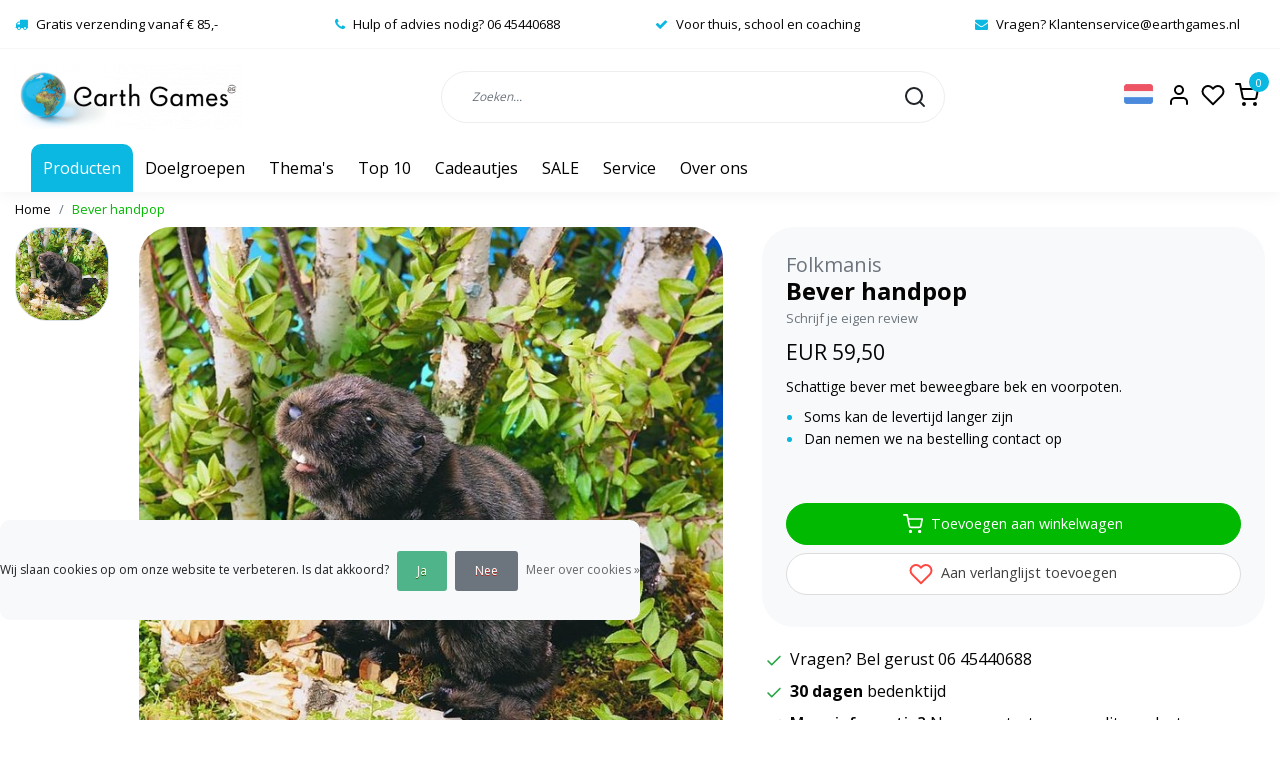

--- FILE ---
content_type: text/html;charset=utf-8
request_url: https://www.earthgames.nl/bever-handpop.html?source=facebook
body_size: 18730
content:
<!DOCTYPE html>
<html lang="nl">
<head>
  <!--
    Dynamic Theme
    Theme by InStijl Media
    https://www.instijlmedia.nl
    
    If you are interested in our special offers or some customizaton, please contact us at support@instijlmedia.nl.
    -->
  <title>Folkmanis Bever handpop</title>
  <meta name="description" content="Bever handpop van Folkmanis bestel je bij Earth Games voor thuis, school of kindercoaching" />
  <meta name="keywords" content="Folkmanis, Bever, handpop" />
  <meta http-equiv="X-UA-Compatible" content="IE=Edge">
  <meta name="viewport" content="width=device-width">
  <meta name="apple-mobile-web-app-capable" content="yes">
  <meta name="apple-mobile-web-app-status-bar-style" content="black">
  <link rel="shortcut icon" href="https://cdn.webshopapp.com/shops/315427/themes/177092/v/919085/assets/favicon.ico?20211018141901" type="image/x-icon" />
  <meta property="og:title" content="Folkmanis Bever handpop">
  <meta property="og:type" content="website">
  <meta property="og:description" content="Bever handpop van Folkmanis bestel je bij Earth Games voor thuis, school of kindercoaching">
  <meta property="og:site_name" content="Earth Games ">
  <meta property="og:url" content="https://www.earthgames.nl/">
    <meta property="og:image" content="https://cdn.webshopapp.com/shops/315427/files/374958098/image.jpg">
  <meta property="og:image:width" content="1000px" />
  <meta property="og:image:height" content="525px" />
  	<link rel="preconnect" href="//ajax.googleapis.com">
	<link rel="preconnect" href="//cdn.webshopapp.com/">
	<link rel="preconnect" href="//cdn.webshopapp.com/">	
	<link rel="preconnect" href="//fonts.googleapis.com">
	<link rel="preconnect" href="//fonts.gstatic.com" crossorigin>
  <link rel="dns-prefetch" href="//ajax.googleapis.com">
	<link rel="dns-prefetch" href="//cdn.webshopapp.com/">
	<link rel="dns-prefetch" href="//cdn.webshopapp.com/">	
	<link rel="dns-prefetch" href="//fonts.googleapis.com">
	<link rel="dns-prefetch" href="//fonts.gstatic.com" crossorigin>
  <!-- Theme fonts -->
  <link href="//fonts.googleapis.com/css?family=Open%20Sans:400,300,600,700" rel="preload" as="style">
    <link href="//fonts.googleapis.com/css?family=Open%20Sans:400,300,600,700" rel="stylesheet">
	<!-- Theme CSS -->
  <link rel="stylesheet" href="https://cdn.webshopapp.com/shops/315427/themes/177092/assets/css-bootstrap.css?20251024131312" />
  <link rel="stylesheet" href="https://cdn.webshopapp.com/shops/315427/themes/177092/assets/css-owl-carousel.css?20251024131312" />
  <link rel="stylesheet" href="https://cdn.webshopapp.com/shops/315427/themes/177092/assets/style.css?20251024131312" />
  <link rel="stylesheet" href="https://cdn.webshopapp.com/shops/315427/themes/177092/assets/settings.css?20251024131312" />
  <script src="https://cdn.webshopapp.com/shops/315427/themes/177092/assets/js-jquery.js?20251024131312"></script>
  <!-- Google Tag Manager -->
      <meta charset="utf-8"/>
<!-- [START] 'blocks/head.rain' -->
<!--

  (c) 2008-2026 Lightspeed Netherlands B.V.
  http://www.lightspeedhq.com
  Generated: 22-01-2026 @ 17:14:20

-->
<link rel="canonical" href="https://www.earthgames.nl/bever-handpop.html"/>
<link rel="alternate" href="https://www.earthgames.nl/index.rss" type="application/rss+xml" title="Nieuwe producten"/>
<link href="https://cdn.webshopapp.com/assets/cookielaw.css?2025-02-20" rel="stylesheet" type="text/css"/>
<meta name="robots" content="noodp,noydir"/>
<meta name="google-site-verification" content="wbV6Gw17rCw6Iky87jhX6MScsYK_dQHJzsIWwlqTOls"/>
<meta property="og:url" content="https://www.earthgames.nl/bever-handpop.html?source=facebook"/>
<meta property="og:site_name" content="Earth Games "/>
<meta property="og:title" content="Folkmanis Bever handpop"/>
<meta property="og:description" content="Bever handpop van Folkmanis bestel je bij Earth Games voor thuis, school of kindercoaching"/>
<meta property="og:image" content="https://cdn.webshopapp.com/shops/315427/files/374958098/folkmanis-bever-handpop.jpg"/>
<!--[if lt IE 9]>
<script src="https://cdn.webshopapp.com/assets/html5shiv.js?2025-02-20"></script>
<![endif]-->
<!-- [END] 'blocks/head.rain' -->
</head>
  
<body class="body osx webkit">
    <div id="wrapper" class="wrapper">
    <!-- Template -->
        
<header id="header" class="header-white nav-theme sticky-top">
    	<div class="theme-usp text-xl-left text-center up d-none d-sm-block ">
    <div class="container-ism">
        <div class="row">
                      <div class="col-xl col-md-6 mb-md-0 mb-3">
              <div class="usp-item d-inline-block align-items-center"><i class="fa fa-truck mr-2 co-theme"></i><span>Gratis verzending vanaf € 85,-</span></div>
            </div>
                      <div class="col-xl col-md-6 mb-md-0 mb-3">
              <div class="usp-item d-inline-block align-items-center"><i class="fa fa-phone mr-2 co-theme"></i><span>Hulp of advies nodig? 06 45440688</span></div>
            </div>
                      <div class="col-xl col-md-6 mb-md-0 mb-3">
              <div class="usp-item d-inline-block align-items-center"><i class="fa fa-check mr-2 co-theme"></i><span>Voor thuis, school en coaching</span></div>
            </div>
                      <div class="col-xl col-md-6 mb-md-0 mb-3">
              <div class="usp-item d-inline-block align-items-center"><i class="fa fa-envelope mr-2 co-theme"></i><span>Vragen? <a href="/cdn-cgi/l/email-protection" class="__cf_email__" data-cfemail="713a1d101f05141f0214030718121431141003051916101c14025f1f1d">[email&#160;protected]</a></span></div>
            </div>
                  </div>
    </div>
</div>
    <div class="header-inner bg-header text-header">
    <div class="container-ism">
      <div class="row">
                <div class="col-6 col-lg-4 pr-0 order-xl-1">
          <div class="logo d-flex  justify-content-start align-items-center h-100">
            <a href="" title="" onclick="mobileNav($(this));return false;" id="resNavOpener" class="link link-menu text-center text-header mr-2 d-xl-none d-block" data-target="#overlayNavigation">
              <div class="menu-icon">
              <span class="fa fa-bars" data-feather="menu" aria-hidden="true"></span>
              </div>
            </a>
            <a href="https://www.earthgames.nl/" title="Earth Games - Spelmaterialen met een positieve invloed">
              <img src="https://cdn.webshopapp.com/shops/315427/themes/177092/v/923708/assets/img-logo.png?20211020144334" alt="Earth Games - Spelmaterialen met een positieve invloed" class="img-logo img-fluid">
            </a>
          </div>
        </div>
        <div class="col-1 col-lg-5 w-100 d-lg-block d-none justify-content-center align-self-center order-xl-2">
                    <div id="search">
            <form role="search" action="https://www.earthgames.nl/search/" method="get" id="formSearch" class="d-md-block d-none position-relative"  data-search-type="desktop">
               <div class="search-theme white input-group-append btn-rounded align-items-center">
                  <input type="search" class="form-control border-squared-right border-0 py-3 h-auto focus-0" autocomplete="off" placeholder="Zoeken..." value="" name="q" id="search-input" data-device="desktop">
                  <a href="" class="btn btn-theme border-squared-left mb-0 p-0 px-3" type="submit" title="Zoeken" onclick="$('#formSearch').submit();">
                    <i class="fa fa-search" data-feather="search"></i>
                  </a>
               </div>
              <div class="autocomplete hide">
                                  <div class="search-title-box text-body all text-center py-2 px-3">
                    <span>Alle categorieën <i><em>(0)</em></i></span>
                 </div>
                <div class="products products-livesearch row px-3 mb-3 clearfix"></div>
                <div class="notfound hide p-3">Geen producten gevonden...</div>
                <div class="more px-3 mb-3 clear">
                  <a class="btn btn-secondary btn-sm result-btn livesearch" href="https://www.earthgames.nl/search/">
                    <span>Bekijk je selectie</span>
                  </a>
                </div>
              </div>
            </form>
          </div>
                            </div>
        <div class="col-6 col-lg-3 order-3">
          <div class="d-inline-block h-100 float-right">
                        <div class="header-search d-lg-none d-inline-block h-100">
              <button class="btn-search btn-nav border-0 p-0 m-0 h-100 bg-header text-header focus-0" onclick="mobileNav($(this));return false;" data-target="#overlaySearch">
                <i class="fa fa-lg fa-search" aria-hidden="true" data-feather="search"></i>
              </button>
            </div>
                        <div class="header-user header-languages d-none h-100">
              <div class="dropdown">
                <button class="btn-user btn-nav border-0 p-0 m-0 h-100 text-header focus-0" onclick="mobileNav($(this));return false;" data-target="#overlayUser">
                        							                  	<span class="flag flag-nl"></span>
                  	      						                </button>
            	</div>
            </div>
                        <div class="header-user d-inline-block h-100">
              <button class="btn-user btn-nav border-0 p-0 m-0 h-100 text-header focus-0" onclick="mobileNav($(this));return false;" data-target="#overlayUser">
                <i class="fa fa-lg fa-user-o" aria-hidden="true" data-feather="user"></i>
              </button>
            </div>
                        <div class="header-heart d-inline-block h-100">
              <a href="https://www.earthgames.nl/account/wishlist/" class="btn-heart btn-nav border-0 p-0 m-0 h-100 text-header focus-0">
                <i class="fa fa-lg fa-heart-o" aria-hidden="true" data-feather="heart"></i>
              </a>
            </div>
                        <div class="header-cart d-inline-block h-100">
              <button class="btn-user btn-nav border-0 p-0 m-0 h-100 text-header focus-0 position-relative" onclick="mobileNav($(this));return false;" data-target="#overlayCart">
                <i class="fa fa-lg fa-shopping-cart" aria-hidden="true" data-feather="shopping-cart"></i>
                <span class="cart-count">0</span>
              </button>
            </div>
          </div>
        </div>

      </div>
    </div>
  </div>
            <nav id="megamenu" class="navbar navbar-expand-lg bg-navbar text-navbar py-0 d-xl-block d-none">
  <div class="container-ism">
    <div class="ism-mainnav">
      <ul class="nav mr-auto">
                                  <li class="nav-item item  categories">
            <a href="https://www.earthgames.nl/producten/" class="nav-link">Producten</a>
                                    <div class="subnav ism-megamenu">
                            	                            <div class="container-ism d-flex position-relative">                                  <ul class="subnav-col list-unstyled m-0">
                                          <li class="subitem">
                        <a href="https://www.earthgames.nl/producten/cooeperatieve-spellen/" title="Coöperatieve spellen ">Coöperatieve spellen </a>
                                                <ul class="subsubnav list-unstyled p-0 m-0">
                                                     <li class="subsubitem active">
                    <a href="https://www.earthgames.nl/producten/cooeperatieve-spellen/cooperatieve-bordspellen/" title="Cooperatieve bordspellen">Cooperatieve bordspellen</a></li>
                                                     <li class="subsubitem">
                    <a href="https://www.earthgames.nl/producten/cooeperatieve-spellen/cooperatieve-kaartspellen/" title="Cooperatieve kaartspellen">Cooperatieve kaartspellen</a></li>
                                                     <li class="subsubitem">
                    <a href="https://www.earthgames.nl/producten/cooeperatieve-spellen/cooperatieve-groepsspellen/" title="Cooperatieve groepsspellen ">Cooperatieve groepsspellen </a></li>
                                                                            </ul>
                                              </li>
                                          <li class="subitem">
                        <a href="https://www.earthgames.nl/producten/bewegingsspellen/" title="Bewegingsspellen">Bewegingsspellen</a>
                                                <ul class="subsubnav list-unstyled p-0 m-0">
                                                     <li class="subsubitem active">
                    <a href="https://www.earthgames.nl/producten/bewegingsspellen/balanceerspellen/" title="Balanceerspellen">Balanceerspellen</a></li>
                                                     <li class="subsubitem">
                    <a href="https://www.earthgames.nl/producten/bewegingsspellen/sport-spel/" title="Sport &amp; spel ">Sport &amp; spel </a></li>
                                                     <li class="subsubitem">
                    <a href="https://www.earthgames.nl/producten/bewegingsspellen/yogaspellen/" title="Yogaspellen">Yogaspellen</a></li>
                                                                            </ul>
                                              </li>
                                      </ul>
                                  <ul class="subnav-col list-unstyled m-0">
                                          <li class="subitem">
                        <a href="https://www.earthgames.nl/producten/gespreksspellen/" title="Gespreksspellen">Gespreksspellen</a>
                                                <ul class="subsubnav list-unstyled p-0 m-0">
                                                     <li class="subsubitem active">
                    <a href="https://www.earthgames.nl/producten/gespreksspellen/gevoelens-emoties/" title="Gevoelens &amp; emoties">Gevoelens &amp; emoties</a></li>
                                                     <li class="subsubitem">
                    <a href="https://www.earthgames.nl/producten/gespreksspellen/gespreksstarters-coachingskaarten/" title="Gespreksstarters &amp; coachingskaarten">Gespreksstarters &amp; coachingskaarten</a></li>
                                                     <li class="subsubitem">
                    <a href="https://www.earthgames.nl/producten/gespreksspellen/geweldloze-communicatie/" title="Geweldloze Communicatie">Geweldloze Communicatie</a></li>
                                                                            </ul>
                                              </li>
                                          <li class="subitem">
                        <a href="https://www.earthgames.nl/producten/bouwspellen-puzzels/" title="Bouwspellen  &amp; puzzels ">Bouwspellen  &amp; puzzels </a>
                                                <ul class="subsubnav list-unstyled p-0 m-0">
                                                     <li class="subsubitem active">
                    <a href="https://www.earthgames.nl/producten/bouwspellen-puzzels/puzzels-breinbrekers/" title="Puzzels &amp; breinbrekers">Puzzels &amp; breinbrekers</a></li>
                                                     <li class="subsubitem">
                    <a href="https://www.earthgames.nl/producten/bouwspellen-puzzels/constructiespellen/" title="Constructiespellen">Constructiespellen</a></li>
                                                     <li class="subsubitem">
                    <a href="https://www.earthgames.nl/producten/bouwspellen-puzzels/open-einde-spel-loose-parts/" title="Open einde spel &amp; Loose Parts">Open einde spel &amp; Loose Parts</a></li>
                                                     <li class="subsubitem">
                    <a href="https://www.earthgames.nl/producten/bouwspellen-puzzels/magnetisch-speelgoed/" title="Magnetisch speelgoed ">Magnetisch speelgoed </a></li>
                                                                            </ul>
                                              </li>
                                      </ul>
                                  <ul class="subnav-col list-unstyled m-0">
                                          <li class="subitem">
                        <a href="https://www.earthgames.nl/producten/mindfulness-geluk/" title="Mindfulness &amp; geluk">Mindfulness &amp; geluk</a>
                                                <ul class="subsubnav list-unstyled p-0 m-0">
                                                     <li class="subsubitem active">
                    <a href="https://www.earthgames.nl/producten/mindfulness-geluk/geluk-complimenten/" title="Geluk &amp; complimenten ">Geluk &amp; complimenten </a></li>
                                                     <li class="subsubitem">
                    <a href="https://www.earthgames.nl/producten/mindfulness-geluk/mindfulness-heartfulness/" title="Mindfulness &amp; Heartfulness">Mindfulness &amp; Heartfulness</a></li>
                                                     <li class="subsubitem">
                    <a href="https://www.earthgames.nl/producten/mindfulness-geluk/positief-denken/" title="Positief denken">Positief denken</a></li>
                                                                            </ul>
                                              </li>
                                          <li class="subitem">
                        <a href="https://www.earthgames.nl/producten/buitenspelen-natuur/" title="Buitenspelen &amp; natuur">Buitenspelen &amp; natuur</a>
                                                <ul class="subsubnav list-unstyled p-0 m-0">
                                                     <li class="subsubitem active">
                    <a href="https://www.earthgames.nl/producten/buitenspelen-natuur/zeepbellen/" title="Zeepbellen">Zeepbellen</a></li>
                                                     <li class="subsubitem">
                    <a href="https://www.earthgames.nl/producten/buitenspelen-natuur/vuur-licht-water-zand/" title="Vuur, licht, water &amp; zand">Vuur, licht, water &amp; zand</a></li>
                                                     <li class="subsubitem">
                    <a href="https://www.earthgames.nl/producten/buitenspelen-natuur/natuurbeleving-moestuin/" title="Natuurbeleving &amp; moestuin">Natuurbeleving &amp; moestuin</a></li>
                                                     <li class="subsubitem">
                    <a href="https://www.earthgames.nl/producten/buitenspelen-natuur/survival/" title="Survival">Survival</a></li>
                                                                            </ul>
                                              </li>
                                      </ul>
                                  <ul class="subnav-col list-unstyled m-0">
                                          <li class="subitem">
                        <a href="https://www.earthgames.nl/producten/wereldburgerschap/" title="Wereldburgerschap">Wereldburgerschap</a>
                                                <ul class="subsubnav list-unstyled p-0 m-0">
                                                     <li class="subsubitem active">
                    <a href="https://www.earthgames.nl/producten/wereldburgerschap/respect-inclusie/" title="Respect &amp; inclusie">Respect &amp; inclusie</a></li>
                                                     <li class="subsubitem">
                    <a href="https://www.earthgames.nl/producten/wereldburgerschap/duurzaamheid/" title="Duurzaamheid ">Duurzaamheid </a></li>
                                                     <li class="subsubitem">
                    <a href="https://www.earthgames.nl/producten/wereldburgerschap/wereldballen-knikkers/" title="Wereldballen &amp; -knikkers">Wereldballen &amp; -knikkers</a></li>
                                                                            </ul>
                                              </li>
                                          <li class="subitem">
                        <a href="https://www.earthgames.nl/producten/interieur/" title="Interieur">Interieur</a>
                                                <ul class="subsubnav list-unstyled p-0 m-0">
                                                     <li class="subsubitem active">
                    <a href="https://www.earthgames.nl/producten/interieur/verlichting/" title="Verlichting">Verlichting</a></li>
                                                     <li class="subsubitem">
                    <a href="https://www.earthgames.nl/producten/interieur/spelmaterialen/" title="Spelmaterialen">Spelmaterialen</a></li>
                                                     <li class="subsubitem">
                    <a href="https://www.earthgames.nl/producten/interieur/vloerkleden/" title="Vloerkleden ">Vloerkleden </a></li>
                                                                            </ul>
                                              </li>
                                      </ul>
                                  <ul class="subnav-col list-unstyled m-0">
                                          <li class="subitem">
                        <a href="https://www.earthgames.nl/producten/handpoppen/" title="Handpoppen">Handpoppen</a>
                                                <ul class="subsubnav list-unstyled p-0 m-0">
                                                     <li class="subsubitem active">
                    <a href="https://www.earthgames.nl/producten/handpoppen/huis-tuin-en-boerderijdieren/" title="Huis-, tuin- en boerderijdieren">Huis-, tuin- en boerderijdieren</a></li>
                                                     <li class="subsubitem">
                    <a href="https://www.earthgames.nl/producten/handpoppen/wilde-dieren/" title="Wilde dieren">Wilde dieren</a></li>
                                                     <li class="subsubitem">
                    <a href="https://www.earthgames.nl/producten/handpoppen/insecten-reptielen-en-amfibieen/" title="Insecten, reptielen en amfibieën">Insecten, reptielen en amfibieën</a></li>
                                                     <li class="subsubitem">
                    <a href="https://www.earthgames.nl/producten/handpoppen/vogels/" title="Vogels">Vogels</a></li>
                                                     <li class="subsubitem">
                    <a href="https://www.earthgames.nl/producten/handpoppen/dinos-sprookjes-en-verhalen/" title="Dino&#039;s, sprookjes en verhalen ">Dino&#039;s, sprookjes en verhalen </a></li>
                                                     <li class="subsubitem">
                    <a href="https://www.earthgames.nl/producten/handpoppen/standaards-voor-handpoppen/" title="Standaards voor handpoppen">Standaards voor handpoppen</a></li>
                                                                              <li class="subsubitem">
                            <a href="https://www.earthgames.nl/producten/handpoppen/" title="Handpoppen" class="btn-link">Bekijk alles</a>
                          </li>
                                                  </ul>
                                              </li>
                                          <li class="subitem">
                        <a href="https://www.earthgames.nl/producten/boeken/" title="Boeken">Boeken</a>
                                                <ul class="subsubnav list-unstyled p-0 m-0">
                                                     <li class="subsubitem active">
                    <a href="https://www.earthgames.nl/producten/boeken/kinderboeken/" title="Kinderboeken">Kinderboeken</a></li>
                                                     <li class="subsubitem">
                    <a href="https://www.earthgames.nl/producten/boeken/opvoedboeken/" title="Opvoedboeken ">Opvoedboeken </a></li>
                                                     <li class="subsubitem">
                    <a href="https://www.earthgames.nl/producten/boeken/spellen-en-activiteiten-boeken/" title="Spellen- en activiteiten boeken">Spellen- en activiteiten boeken</a></li>
                                                                            </ul>
                                              </li>
                                      </ul>
                              	                <div class="menu-close">
                  <a href=" " title="" onclick="closeMenu();return false;">
                  	<i class="fa fa-close close" data-feather="x"></i>
                  </a>
                </div>
              	            	</div>            </div>
                    	</li>
                          <li class="nav-item item  categories">
            <a href="https://www.earthgames.nl/doelgroepen/" class="nav-link">Doelgroepen</a>
                                    <div class="subnav ism-dropdown">
                            	              	              	                                                              <ul class="subnav-col list-unstyled m-0">
                                          <li class="subitem">
                        <a href="https://www.earthgames.nl/doelgroepen/kindercoaches/" title="Kindercoaches">Kindercoaches</a>
                                              </li>
                                          <li class="subitem">
                        <a href="https://www.earthgames.nl/doelgroepen/thuis/" title="Thuis">Thuis</a>
                                              </li>
                                          <li class="subitem">
                        <a href="https://www.earthgames.nl/doelgroepen/school/" title="School">School</a>
                                              </li>
                                          <li class="subitem">
                        <a href="https://www.earthgames.nl/doelgroepen/wederverkopers/" title="Wederverkopers">Wederverkopers</a>
                                              </li>
                                          <li class="subitem">
                        <a href="https://www.earthgames.nl/doelgroepen/spellen-voor-kleuters/" title="Spellen voor kleuters ">Spellen voor kleuters </a>
                                              </li>
                                          <li class="subitem">
                        <a href="https://www.earthgames.nl/doelgroepen/basisschool-middenbouw/" title="Basisschool middenbouw">Basisschool middenbouw</a>
                                              </li>
                                          <li class="subitem">
                        <a href="https://www.earthgames.nl/doelgroepen/basisschool-bovenbouw/" title="Basisschool bovenbouw">Basisschool bovenbouw</a>
                                              </li>
                                          <li class="subitem">
                        <a href="https://www.earthgames.nl/doelgroepen/spellen-voor-de-bso/" title="Spellen voor de BSO">Spellen voor de BSO</a>
                                              </li>
                                          <li class="subitem">
                        <a href="https://www.earthgames.nl/doelgroepen/baby-en-dreumes/" title="Baby en dreumes">Baby en dreumes</a>
                                              </li>
                                          <li class="subitem">
                        <a href="https://www.earthgames.nl/doelgroepen/spellen-voor-peuters/" title="Spellen voor peuters">Spellen voor peuters</a>
                                              </li>
                                          <li class="subitem">
                        <a href="https://www.earthgames.nl/doelgroepen/spellen-voor-jongeren/" title="Spellen voor jongeren">Spellen voor jongeren</a>
                                              </li>
                                          <li class="subitem">
                        <a href="https://www.earthgames.nl/doelgroepen/spellen-voor-volwassenen/" title="Spellen voor volwassenen ">Spellen voor volwassenen </a>
                                              </li>
                                      </ul>
                                  <ul class="subnav-col list-unstyled m-0">
                                          <li class="subitem">
                        <a href="https://www.earthgames.nl/doelgroepen/spellen-voor-ouders/" title="Spellen voor ouders">Spellen voor ouders</a>
                                              </li>
                                          <li class="subitem">
                        <a href="https://www.earthgames.nl/doelgroepen/spellen-voor-speelotheken/" title="Spellen voor speelotheken ">Spellen voor speelotheken </a>
                                              </li>
                                          <li class="subitem">
                        <a href="https://www.earthgames.nl/doelgroepen/spellen-voor-trainers-en-coaches/" title="Spellen voor trainers en coaches">Spellen voor trainers en coaches</a>
                                              </li>
                                      </ul>
                              	            	            </div>
                    	</li>
                          <li class="nav-item item  categories">
            <a href="https://www.earthgames.nl/themas/" class="nav-link">Thema&#039;s</a>
                                    <div class="subnav ism-dropdown">
                            	              	              	                                                              <ul class="subnav-col list-unstyled m-0">
                                          <li class="subitem">
                        <a href="https://www.earthgames.nl/themas/hoogbegaafdheid/" title="Hoogbegaafdheid ">Hoogbegaafdheid </a>
                                              </li>
                                          <li class="subitem">
                        <a href="https://www.earthgames.nl/themas/autisme/" title="Autisme">Autisme</a>
                                              </li>
                                          <li class="subitem">
                        <a href="https://www.earthgames.nl/themas/hoogsensitiviteit/" title="Hoogsensitiviteit ">Hoogsensitiviteit </a>
                                              </li>
                                          <li class="subitem">
                        <a href="https://www.earthgames.nl/themas/filofoseren-vertellen/" title="Filofoseren &amp; vertellen">Filofoseren &amp; vertellen</a>
                                              </li>
                                          <li class="subitem">
                        <a href="https://www.earthgames.nl/themas/cooperatief-voetballen/" title="Cooperatief voetballen">Cooperatief voetballen</a>
                                              </li>
                                          <li class="subitem">
                        <a href="https://www.earthgames.nl/themas/cooperatieve-stoelendans/" title="Cooperatieve stoelendans">Cooperatieve stoelendans</a>
                                              </li>
                                          <li class="subitem">
                        <a href="https://www.earthgames.nl/themas/handpoppen-tot-leven-wekken/" title="Handpoppen tot leven wekken">Handpoppen tot leven wekken</a>
                                              </li>
                                          <li class="subitem">
                        <a href="https://www.earthgames.nl/themas/wasadvies-folkmanis-handpoppen/" title="Wasadvies Folkmanis handpoppen ">Wasadvies Folkmanis handpoppen </a>
                                              </li>
                                      </ul>
                              	            	            </div>
                    	</li>
                          <li class="nav-item item  categories">
            <a href="https://www.earthgames.nl/top-10/" class="nav-link">Top 10</a>
                    	</li>
                          <li class="nav-item item  categories">
            <a href="https://www.earthgames.nl/cadeautjes/" class="nav-link">Cadeautjes</a>
                                    <div class="subnav ism-dropdown">
                            	              	              	                                                              <ul class="subnav-col list-unstyled m-0">
                                          <li class="subitem">
                        <a href="https://www.earthgames.nl/cadeautjes/cadeautjes-tot-5-euro/" title="Cadeautjes tot 5 euro ">Cadeautjes tot 5 euro </a>
                                              </li>
                                          <li class="subitem">
                        <a href="https://www.earthgames.nl/cadeautjes/cadeautjes-5-tot-15-euro/" title="Cadeautjes 5 tot 15 euro">Cadeautjes 5 tot 15 euro</a>
                                              </li>
                                          <li class="subitem">
                        <a href="https://www.earthgames.nl/cadeautjes/schoencadeautjes/" title="Schoencadeautjes ">Schoencadeautjes </a>
                                              </li>
                                          <li class="subitem">
                        <a href="https://www.earthgames.nl/cadeautjes/cadeautjes-15-tot-30-euro/" title="Cadeautjes 15 tot 30 euro ">Cadeautjes 15 tot 30 euro </a>
                                              </li>
                                      </ul>
                              	            	            </div>
                    	</li>
                          <li class="nav-item item  categories">
            <a href="https://www.earthgames.nl/sale/" class="nav-link">SALE</a>
                                    <div class="subnav ism-dropdown">
                            	              	              	                                                              <ul class="subnav-col list-unstyled m-0">
                                          <li class="subitem">
                        <a href="https://www.earthgames.nl/sale/brievenbuspakketten/" title="Brievenbuspakketten ">Brievenbuspakketten </a>
                                              </li>
                                          <li class="subitem">
                        <a href="https://www.earthgames.nl/sale/acties/" title="Acties">Acties</a>
                                              </li>
                                          <li class="subitem">
                        <a href="https://www.earthgames.nl/sale/uitverkoop/" title="Uitverkoop ">Uitverkoop </a>
                                              </li>
                                      </ul>
                              	            	            </div>
                    	</li>
                          <li class="nav-item item  categories">
            <a href="https://www.earthgames.nl/service/" class="nav-link">Service</a>
                    	</li>
                                        <li class="nav-item item ">
          <a href="https://www.earthgames.nl/service/about/" title="Over ons" class="nav-link">Over ons</a>
        </li>
                      </ul>
    </div>
  </div>
</nav>      </header>    	<div class="ism-messages">
      	    	</div>
          		<!-- PRODUCT META -->
<div itemscope itemtype="http://schema.org/Product">
  <meta itemprop="name" content="Folkmanis Bever handpop">
  <meta itemprop="url" content="https://www.earthgames.nl/bever-handpop.html">
 	<meta itemprop="brand" content="Folkmanis" />  <meta itemprop="description" content="Schattige bever met beweegbare bek en voorpoten." />  <meta itemprop="image" content="https://cdn.webshopapp.com/shops/315427/files/374958098/300x300x2/folkmanis-bever-handpop.jpg" />  
    <meta itemprop="mpn" content="0" />  <meta itemprop="sku" content="2245" />  
  <div itemprop="offers" itemscope itemtype="http://schema.org/Offer">
    <meta itemprop="priceCurrency" content="EUR">
    <meta itemprop="price" content="59.50" />
    <meta itemprop="url" content="https://www.earthgames.nl/bever-handpop.html">
    <meta itemprop="priceValidUntil" content="2027-01-22" />
    <meta itemprop="itemCondition" itemtype="https://schema.org/OfferItemCondition" content="https://schema.org/NewCondition"/>
      </div>
  </div><!-- PRODUCT TEMPLATE -->
<main id="productpage" class="bg-white main pt-30px pt-0">
  <div class="container-ism">  <nav class="d-inline-block" aria-label="breadcrumb">
    <ol class="breadcrumb bg-transparent d-flex px-0 py-2 mb-0">
      <li class="breadcrumb-item small"><a href="https://www.earthgames.nl/" title="Home" class="text-body">Home</a></li>
            <li class="breadcrumb-item small active"><a href="https://www.earthgames.nl/bever-handpop.html" title="Bever handpop" class="text-theme">Bever handpop</a></li>
          </ol>
  </nav>
</div>          <div class="product-top bg-white">
  <div class="product-dropdown">
    <div class="container-ism">
      <div class="product-dropdown-wrap row justify-content-between align-items-center">
        <div class="product-dropdown-info d-flex align-items-center col-xl-8 col-md-6 col-12">
          <div class="product-dropdown-thumb">
          	<img src="https://cdn.webshopapp.com/shops/315427/files/374958098/65x65x2/folkmanis-bever-handpop.jpg" alt="Folkmanis Bever handpop" class="product-thumbnail" />
        	</div>
          <div class="product-details ml-2">
            <strong class="product-title font-weight-bold" itemprop="name" content="Folkmanis Bever handpop">Bever handpop</strong>
            <div class="price">
                                <strong class="price-new">€59,50</strong>
                             </div>
          </div>
        </div>
        <div class="product-dropdown-cart d-flex justify-lg-content-end justify-content-between text-right my-lg-0 my-2 col-xl-4 col-md-6 col-12">
          <a href="javascript:;" onclick="$('#product_configure_form').submit();" class="btn btn-incart btn-filled btn-rounded btn-block btn-shoppingcart no-effect" title="Toevoegen aan winkelwagen">
            <span class="text">Toevoegen aan winkelwagen</span>
                        <span class="icon d-lg-inline-block d-none"><i class="fa fa-shopping-cart"></i></span>
                      </a>
                    <a href="https://www.earthgames.nl/account/wishlistAdd/123933282/?variant_id=246738115" title="Aan verlanglijst toevoegen" class="btn btn-wishlist text-body bg-white btn-filled btn-rounded btn-block mt-0 ml-2 mb-0">
                        <span class="icon d-lg-inline-block d-none">
            <i class="fa fa-heart-o mr-1" data-feather="heart" aria-hidden="true" height="18" width="18"></i></span> 
                        Aan verlanglijst toevoegen
          </a>
                  </div>
      </div>
    </div>
  </div>
  <div class="container-ism">
      <div class="product-top">
        <div class="row">
        <!-- Tablet & PC Image slider -->  
                <div class="col-md-6 col-xl-7 d-none d-sm-block">
          <div class="ism-product-slider sticky">
                        <div class="row">
                <div class="order-2 order-xl-1 col-md-12 col-xl-2">
                  <div class="ism-thumb-row row">
                                        <div class="ism-thumb col-md-4 col-xl-12 mb-3">
                      <a data-image-id="374958098" class="active">
                                                <img src=" " data-src="https://cdn.webshopapp.com/shops/315427/files/374958098/174x174x3/bever-handpop.jpg" title="Bever handpop" alt="Bever handpop" class="lazy img-fluid btn-rounded border cursor-hover"/>
                                              </a>
                    </div>
                                      </div>
                </div>
              <div class="order-1 order-xl-2 col-md-12 col-xl-10 mb-5 mb-xl-0 pr-xl-4">
                <div class="ism-product-images">
                                        <div class="item text-center">
                      <a href="https://cdn.webshopapp.com/shops/315427/files/374958098/bever-handpop.jpg" data-fancybox="gallery" class="position-relative  first" data-image-id="374958098">
                      <img src=" " data-src="https://cdn.webshopapp.com/shops/315427/files/374958098/642x642x3/bever-handpop.jpg" title="Bever handpop" alt="Bever handpop" class="lazy img-fluid btn-rounded">
                        <div class="enlarge text-body small text-md-right text-center"><i class="fa fa-search-plus" aria-hidden="true"></i><span class="pl-2">Afbeelding vergroten</span></div>
                      </a>
                    </div>
                                        </div>  
                    <div class="d-flex justify-content-center align-items-center">
                 
                </div>
              </div>
            </div>
                  </div>
        </div>
                          <div class="col-md-6 col-xl-5">
            <div class="row">
              <div class="col-md-12">
                <div class="product-cart-details bg-light btn-rounded p-3 p-md-4 mb-3 clearfix">
                  <div class="product-title">
                  <span class="brand-title h5 text-muted d-inline-block align-middle mr-2">Folkmanis</span>                                      <h1 class="product-title h4 font-weight-bold mb-0">Bever handpop</h1>
                </div>
                                  <div class="product-reviews reviews d-inline-flex mb-2">
                    <div class="stars-none filler"> <a href=" " title=""  data-toggle="modal" data-target="#reviewsModal" class="text-muted small scroll">Schrijf je eigen review</a></div>                  </div>
                                    <div id="productPrice" class="mb-2">
                    <div class="product-price">
  <div class="d-block">
        <strong class="price-new d-inline-block">EUR 59,50</strong>
          </div>
</div>
<div class="product-shipping-cost text-muted">
	  </div>                  </div>
                 	                                    <div class="product-description">
                  	<p class="small-xs mb-2">Schattige bever met beweegbare bek en voorpoten.</p>
                  </div>
                  									                                    <div class="usp-list">
                    <ul class="pl-3">
                      <li><span class="text-truncate">Soms kan de levertijd langer zijn</span></li><li><span class="text-truncate"> Dan nemen we na bestelling contact op</span></li>                    </ul>
                  </div>
                                    <form action="https://www.earthgames.nl/cart/add/246738115/" id="product_configure_form" method="post">  
                    <div class="product-custom mb-3 d-none">
                                              <input type="hidden" name="bundle_id" id="product_configure_bundle_id" value="">
                                          </div>
                    <div class="delivery-stock mb-3 align-items-center">
                        <div class="stock d-inline-block align-middle mr-1">
                                                                              <div class="in-stock d-inline-flex align-items-center"><i data-feather="check" height="18" class="fa fa-check text-success"></i>Op voorraad</div>
                                                                                                  </div>
                                          </div>
                  	                    <div class="d-flex align-items-center justify-content-between">
                                                                </div>
                                        <div class="mt-3 d-flex">
                    	<div class="d-block w-100">
                                                <a href="javascript:;" class="btn btn-incart btn-cart btn-filled btn-rounded d-flex align-items-center justify-content-center py-2 w-100" title="Toevoegen aan winkelwagen" data-product='{"title":"Bever handpop","price":"59,50","img":"https://cdn.webshopapp.com/shops/315427/files/374958098/220x210x2/image.jpg"}' >
                          <i class="fa fa-shopping-cart pr-1 mr-1" data-feather="shopping-cart" aria-hidden="true"></i>Toevoegen aan winkelwagen
                        </a>
                                              </div>
                  	</div>
                                      <div class="col pt-2 px-0">
                    <a href="https://www.earthgames.nl/account/wishlistAdd/123933282/?variant_id=246738115" title="Aan verlanglijst toevoegen" class="btn btn-wishlist text-body btn-block bg-white btn-filled btn-rounded mb-2">
                    <i class="fa fa-heart-o mr-1" data-feather="heart" aria-hidden="true"></i> Aan verlanglijst toevoegen
                    </a>
                  </div>
                                                      </form>
                </div>
                <ul class="product-usp list-unstyled mb-0">
                  	                  	                  	<li class="py-1">
                    	<i class="fa fa-check text-success" data-feather="check" height="18" aria-hidden="true"></i>
                      Vragen? Bel gerust 06 45440688
                    </li>
                  	                  	<li class="py-1">
                    	<i class="fa fa-check text-success" data-feather="check" height="18" aria-hidden="true"></i>
                      <b>30 dagen</b> bedenktijd
                    </li>
                  	                                        <li class="py-1">
                      <i class="fa fa-check text-success" data-feather="check" height="18" aria-hidden="true"></i>
                      <strong>Meer informatie? </strong><a href="https://www.earthgames.nl/service/?message=Ik heb een vraag over dit product.&amp;subject=Bever%20handpop#customerservice" class="text-body scroll">Neem contact op over dit product</a>
                    </li>
                                       <li class="product-compare mt-2 mx-0">
                                              <a href="https://www.earthgames.nl/compare/add/246738115/" title="" rel="nofollow">
                          <span id="compare-246738115"  class="compare-check mx-1"></span>
                          <span class="align-middle text-muted mb-0">Toevoegen aan vergelijking</span>
                        </a>
                                          </li>
                                      </ul>
              </div>
            </div>
          </div>
        </div>
      </div>
  </div>
</div>
<div class="product-bottom bg-white pt-lg-5 pt-2">
  <div class="container-ism">
    <div class="row">
      <div class="col-12">
        <div class="block-information">
                    <div class="block-box block-info mb-lg-3 mb-2">
                        <div class="title-box h4 text-headings mb-lg-3 mb-0">
              <strong>Productomschrijving</strong>
            </div>
                      	                        <div id="info" class="content-box show">
              <p>Prachtige replica van een hardwerkende bever met een glanzende donkerbruine vacht en een platte staart . De bek en voorpoten van deze handpop zijn te bewegen. <span>De rug van de bever blijft in vorm, doordat er extra vulling is aangebracht. </span><br /><br /><span>Hij heeft een handingang onder in zijn lijf waarmee zijn kop en zijn voorpoten bespeeld kan worden. </span></p><p>Afmeting: 45 cm</p><p>Merk: Folkmanis</p>
            </div>
                                    <div class="tags">
              <strong class="d-block mb-2">Dit spel heeft een positieve invloed op:</strong>
                            <a href="https://www.earthgames.nl/tags/interactie/" title="interactie" class="text-center align-items-center d-inline-flex justify-content-center h-100 py-1 px-2 border bg-light small">
                <div class="product-tag ">interactie</div>
              </a>
                            <a href="https://www.earthgames.nl/tags/verbeelding/" title="verbeelding" class="text-center align-items-center d-inline-flex justify-content-center h-100 py-1 px-2 border bg-light small">
                <div class="product-tag ">verbeelding</div>
              </a>
                          </div>
                      </div>
                                                            <div class="block-box block-spec mb-lg-3 mb-2">
                        <div class="title-box text-headings">
              <strong>Product informatie</strong>
            </div>
                        <div id="code" class="content-box show">
              <table class="table table-borderless mb-0">
                                <tr>
                  <td class="text-muted border-0 p-0">Merk</td>
                  <td class="border-0 p-0"><a href="https://www.earthgames.nl/brands/folkmanis/" title="Folkmanis"><u>Folkmanis</u></a></td>
                </tr>
                                                                 <tr>
                  <td class="text-muted border-0 p-0">SKU</td>
                  <td class="border-0 p-0">2245</td>
                </tr>
                                               </table>
            </div>
        	</div>
                </div>
              </div>
      <div class="col-12">
            	</div>
		</div>
	</div>
</div>
<div class="product-reviews bg-white pt-lg-5 mb-lg-0 mb-2">
  <div class="container-ism">
    <div class="title-box py-2">
      <div class="title-box h4 text-headings mb-lg-2 mb-0">
      <strong>Ervaringen delen</strong>
      </div>
    </div>
    <div id="reviews" class="content-box pb-5">
			<div class="reviews row">
  <div class="review-main col-sm-12">
  	<div class="product-reviews d-lg-flex justify-content-between align-items-end mt-lg-0 mt-3 mb-4">
      <div class="stars">
                  <i class="fa fa-star o" aria-hidden="true"></i><i class="fa fa-star o" aria-hidden="true"></i><i class="fa fa-star o" aria-hidden="true"></i><i class="fa fa-star o" aria-hidden="true"></i><i class="fa fa-star o" aria-hidden="true"></i>                 <span class="text d-block text-underline text-headings"><p class="mb-0">gemiddelde van 0 recensie(s)</p></span>
      </div>
      <div class="submit-box">
       <a href="" title="" data-toggle="modal" data-target="#reviewsModal" class="btn btn-theme btn-filled btn-rounded">Schrijf je eigen review</a>
      </div>
     </div>
            <div class="clear"></div>
      <strong>Geen reviews gevonden</strong><br />
      <span class="italic">Help ons en andere klanten door het schrijven van een review</span>
         </div>
</div>
    </div>
  </div>
</div>
  </main>          <div class="theme-usp text-xl-left text-center up d-none d-sm-block footer">
    <div class="container-ism">
        <div class="row">
                      <div class="col-xl col-md-6 mb-md-0 mb-3">
              <div class="usp-item d-inline-block align-items-center"><i class="fa fa-truck mr-2 co-theme"></i><span>Gratis verzending vanaf € 85,-</span></div>
            </div>
                      <div class="col-xl col-md-6 mb-md-0 mb-3">
              <div class="usp-item d-inline-block align-items-center"><i class="fa fa-phone mr-2 co-theme"></i><span>Hulp of advies nodig? 06 45440688</span></div>
            </div>
                      <div class="col-xl col-md-6 mb-md-0 mb-3">
              <div class="usp-item d-inline-block align-items-center"><i class="fa fa-check mr-2 co-theme"></i><span>Voor thuis, school en coaching</span></div>
            </div>
                      <div class="col-xl col-md-6 mb-md-0 mb-3">
              <div class="usp-item d-inline-block align-items-center"><i class="fa fa-envelope mr-2 co-theme"></i><span>Vragen? <a href="/cdn-cgi/l/email-protection" class="__cf_email__" data-cfemail="551e39343b21303b263027233c363015303427213d32343830267b3b39">[email&#160;protected]</a></span></div>
            </div>
                  </div>
    </div>
</div>
<div id="theme-contact" class="bg-contact text-contact">
    <div class="container-ism pt-3 pb-2">
        <div class="row">
          <div class="col-12 col-md-12 col-lg-4">
            <form id="formNewsletter" action="https://www.earthgames.nl/account/newsletter/" method="post">
              <div class="form-group">
                <label for="formNewsletterEmail"><strong>Abonneer je op onze nieuwsbrief</strong></label>
                <input type="hidden" name="key" value="159c9e7eb80265c88523dd5d5fdcb5db">
                <div class="input-group-append">
                  <input type="email" name="email" id="formNewsletterEmail" class="form-control btn-rounded border-squared-right h-auto" aria-describedby="emailHelp" placeholder="Vul je e-mailadres in">
                  <button type="submit" onclick="$('#formNewsletter').submit(); return false;" title="Subscribe" class="btn btn-theme btn-filled btn-rounded product-tag border-squared-left mb-0 p-0 px-3">Abonneer</button>
              	</div>
                <small id="emailHelp" class="form-text">* We zullen jouw gegevens nooit zomaar delen. Privacy is belangrijk voor ons.</small>
              </div>
            </form>
          </div>
          <div class="col-12 col-md-6 col-lg-4 col-xl pr0 pl0 d-flex justify-content-start justify-content-lg-center">
            <div class="d-flex align-items-center">
              <div class="contact-icon mr-3">
                <svg class="fa fa-user fa-lg" data-feather="user" width="32" height="32"></svg>
              </div>
              <div class="account-content">
                <a href="https://www.earthgames.nl/account/" title="Mijn account" class="text-contact">                <div class="title-box font-weight-bold">
                  <strong>Mijn account</strong>
                </div>
                <div class="content-box">
                  Regel alles in je account. Volg je bestelling, betaal facturen of retourneer een artikel.
                </div>
                </a>            	</div>
            </div>
          </div>
          <div class="col-12 col-md-6 col-lg-3 col-xl pr0 pl0 d-flex justify-content-start justify-content-lg-center">
           	<div class="d-flex align-items-center">
              <div class="contact-icon mr-3">
                <svg class="fa fa-comment-o fa-lg" data-feather="message-square" width="32" height="32"></svg>
              </div>
              <div class="contact-content">
                <a href="https://www.earthgames.nl/service/" title="Vragen?" class="text-contact">                  <div class="contact-content-title font-weight-bold">
                    <strong>Vragen?</strong>
                  </div>
                  <div class="contact-content-subtitle">
                    Bekijk onze klantenservice pagina's
                  </div>
                </a>            	</div>
            </div>
          </div>
        </div>
    </div>
</div>    <footer id="footer">
  <div class="container-ism pt-md-5 pt-3">
    <div class="row">
            <div class="col-12 col-md-6 col-lg-3">
        <div class="title-box h5 text-footer mb-2">
                    <strong>Klantenservice</strong>
                            </div>     
        <div id="servicelinks" class="content-box show">
          <ul class="list-unstyled text-small">
                        <li><a class="text-footer" href="https://www.earthgames.nl/service/" title="Over bestellen en betalen">Over bestellen en betalen</a></li>
                        <li><a class="text-footer" href="https://www.earthgames.nl/service/about/" title="Over ons">Over ons</a></li>
                        <li><a class="text-footer" href="https://www.earthgames.nl/service/general-terms-conditions/" title="Algemene voorwaarden">Algemene voorwaarden</a></li>
                        <li><a class="text-footer" href="https://www.earthgames.nl/service/payment-methods/" title="Betaalmethoden">Betaalmethoden</a></li>
                        <li><a class="text-footer" href="https://www.earthgames.nl/service/privacy-policy/" title="Privacy verklaring">Privacy verklaring</a></li>
                        <li><a class="text-footer" href="https://www.earthgames.nl/service/shipping-returns/" title="Verzenden &amp; retourneren">Verzenden &amp; retourneren</a></li>
                      </ul>
      	</div>
      </div>
       <div class="col-12 col-md-6 col-lg-3">
				<div class="title-box h5 text-footer mb-2">
                     <strong>Mijn account</strong>
                            </div>       
        <div id="myacc" class="content-box show">
          <ul class="list-unstyled text-small">
                        <li><a class="text-footer" href="https://www.earthgames.nl/account/login/" title="Inloggen">Inloggen</a></li>
                        <li><a class="text-footer" href="https://www.earthgames.nl/account/orders/" title="Mijn bestellingen">Mijn bestellingen</a></li>
            <li><a class="text-footer" href="https://www.earthgames.nl/account/wishlist/" title="Mijn verlanglijst">Mijn verlanglijst</a></li>
            <li><a class="text-footer" href="https://www.earthgames.nl/compare/" title="Vergelijk producten">Vergelijk producten</a></li>
          </ul>
      	</div>
                         <div class="title-box h5 text-footer mb-2">
                     <strong>Producten</strong>
                            </div>       
        <div id="stores" class="content-box show">
          <ul class="list-unstyled text-small">
                          <li><a class="text-footer" href="https://www.earthgames.nl/producten/cooeperatieve-spellen/" title="Coöperatieve spellen ">Coöperatieve spellen </a></li>
                          <li><a class="text-footer" href="https://www.earthgames.nl/producten/bewegingsspellen/" title="Bewegingsspellen">Bewegingsspellen</a></li>
                          <li><a class="text-footer" href="https://www.earthgames.nl/producten/gespreksspellen/" title="Gespreksspellen">Gespreksspellen</a></li>
                          <li><a class="text-footer" href="https://www.earthgames.nl/producten/bouwspellen-puzzels/" title="Bouwspellen  &amp; puzzels ">Bouwspellen  &amp; puzzels </a></li>
                        <li><a class="text-footer" href="https://www.earthgames.nl/producten/" title="Producten"><u>Bekijk alles</u></a></li>
          </ul>
      	</div>
                      </div>
      <div class="col-12 col-md-6 col-lg-3">
        <div class="title-box h5 text-footer mb-2">
                    <strong>Categorieën</strong>
                             </div>  
        <div id="cate" class="content-box show">
          <ul class="list-unstyled text-small">
                        <li><a class="text-footer" href="https://www.earthgames.nl/producten/" title="Producten">Producten</a></li>
                        <li><a class="text-footer" href="https://www.earthgames.nl/doelgroepen/" title="Doelgroepen">Doelgroepen</a></li>
                        <li><a class="text-footer" href="https://www.earthgames.nl/themas/" title="Thema&#039;s">Thema&#039;s</a></li>
                        <li><a class="text-footer" href="https://www.earthgames.nl/top-10/" title="Top 10">Top 10</a></li>
                        <li><a class="text-footer" href="https://www.earthgames.nl/cadeautjes/" title="Cadeautjes">Cadeautjes</a></li>
                        <li><a class="text-footer" href="https://www.earthgames.nl/sale/" title="SALE">SALE</a></li>
                        <li><a class="text-footer" href="https://www.earthgames.nl/service/" title="Service">Service</a></li>
                      </ul>
        </div>
      </div>
      <div class="col-12 col-md-6 col-lg-3">
        <div class="block-box mb-4">
          <div class="title-box h5 text-footer mb-2">
                         <strong>Contactgegevens</strong>
                                  </div>          
          <div id="contacts" class="content-box show mb-3">
            <div class="contact-info"> 
              <div class="content-box">  
                <span class="text-footer">Earth Games </span>
                <ul class="list-unstyled text-footer">
                  <li class="d-flex align-items-top align-middle"><svg class="fa fa-lg fa-phone mr-1" data-feather="phone" height="24"></svg><span>06 45440688</span></li>                  <li class="d-flex align-items-top align-middle"><svg class="fa fa-lg fa-envelope mr-1" data-feather="mail" height="24"></svg><span><a href="/cdn-cgi/l/email-protection" class="__cf_email__" data-cfemail="573c3b3639233239243225213e343217323625233f30363a322479393b">[email&#160;protected]</a></span></li>                  <li class="d-flex align-items-top align-middle"><svg class="fa fa-lg fa-map-marker mr-1" data-feather="map-pin" height="24"></svg><span>Meipoortstraat 33 <br />6981DH Doesburg</span></li>                </ul>
                <ul class="list-unstyled text-footer">
                	<li>KvK Number: 08112226</li>                	<li>BTW-number: NL001985352B81</li>                	<li>Bankrekening: NL22 INGB 0004 9747 54 </li>              	</ul>
              </div>
            </div>
                                                                      </div>
        </div>
      </div>
    </div>
  </div>
</footer>
<div class="container-ism">
  <div class="row justify-content-between align-items-center">
    <div class="copyright col-lg-5 col-12 py-2">
      <span class="small">© 2026 - Earth Games  | Realisatie:<a href="https://webshop-service.nl" target="_blank" title="webshop-service.nl" class="text-copy"> webshop-service.nl</a></span>
      <span class="small"><br />
              	<a href="https://www.earthgames.nl/service/general-terms-conditions/"  class="text-muted" title="Algemene voorwaarden">Algemene voorwaarden</a>
              	| <a href="https://www.earthgames.nl/service/disclaimer/"  class="text-muted" title="Disclaimer">Disclaimer</a>
              	| <a href="https://www.earthgames.nl/service/privacy-policy/"  class="text-muted" title="Privacy verklaring">Privacy verklaring</a>
              	| <a href="https://www.earthgames.nl/sitemap/"  class="text-muted" title="Sitemap">Sitemap</a>
       | 
      <a href="https://www.earthgames.nl/index.rss" target="_blank" title="RSS Earth Games " class="text-muted">RSS Feed</a>      </span>
    </div>
    <div class="Payments col-lg-7 col-12 text-lg-right py-xl-0 py-2">
      <div class="paymentMethods paymentMethods-originals">
                <img src="https://cdn.webshopapp.com/assets/icon-payment-cash.png?2025-02-20" title="Cash" alt="Cash" />
                <img src="https://cdn.webshopapp.com/assets/icon-payment-ideal.png?2025-02-20" title="iDEAL" alt="iDEAL" />
                <img src="https://cdn.webshopapp.com/assets/icon-payment-mistercash.png?2025-02-20" title="Bancontact" alt="Bancontact" />
                <img src="https://cdn.webshopapp.com/assets/icon-payment-banktransfer.png?2025-02-20" title="Bank transfer" alt="Bank transfer" />
                <img src="https://cdn.webshopapp.com/assets/icon-payment-invoice.png?2025-02-20" title="Invoice" alt="Invoice" />
                <img src="https://cdn.webshopapp.com/assets/icon-payment-pin.png?2025-02-20" title="Pin" alt="Pin" />
        				        
      </div>
    </div>
  </div>
</div>        <!-- END Template -->
  </div>
          <!-- Theme Navs -->
      	<div id="overlayUser" class="overlay" onclick="mobileNav($(this));return false;" data-target="#overlayUser">
  <div class="overlay-content">
		<div class="overlay-header bg-white text-body font-weight-bold border-bottom">
      <h5 class="overlay-title">Mijn account</h5>
     <button type="button" class="close" onclick="mobileNav($(this));return false;" data-target="#overlayUser">
        <span class="fa fa-times" data-feather="x" aria-hidden="true"></span>
      </button>
    </div>
    <div class="overlay-body">
        <div class="container-ism text-left py-4">
            <div class="row">
                <div class="col-12">
                                        You are not logged in. Log in to make use of all the benefits. Or create an account now.
                                    </div>
            </div>
            <div class="row">
                <div class="col-12">
                                      	<form method="post" id="ism-loginForm" action="https://www.earthgames.nl/account/loginPost/?return=https%3A%2F%2Fwww.earthgames.nl%2Fbever-handpop.html%3Fsource%3Dfacebook">
                      <input type="hidden" name="key" value="159c9e7eb80265c88523dd5d5fdcb5db" />
                      <input type="hidden" name="type" value="login" />
                      <div class="form-group">
                         <label for="ismLoginEmail" class="small">E-mailadres</label>
                         <input type="email" name="email" class="form-control" id="ismLoginEmail" placeholder="Naam" autocomplete='email' required>
                      </div>
                      <div class="form-group mb-0">
                         <label for="ismLoginPassword" class="small">Wachtwoord</label>
                         <input type="password" name="password" class="form-control" id="ismLoginPassword" placeholder="Wachtwoord" autocomplete='current-password' required>
                      </div>
                      <div class="d-block align-items-center w-100 mt-3">
                        <button type="submit" class="btn btn-theme d-block w-100 btn-filled btn-rounded mb-2"><i class="fa fa-user-circle-o pr-2" aria-hidden="true"></i>Log in</button>
                      <a href="https://www.earthgames.nl/account/register/" class="btn btn-secondary d-block btn-filled btn-rounded"><i class="fa fa-plus pr-2" aria-hidden="true"></i>Registreren</a>
                        <a class="link text-muted text-right" href="https://www.earthgames.nl/account/password/"><small>Wachtwoord vergeten?</small></a>
                      </div>
                  </form>
                                    </div>
            </div>
        </div>
		</div>
      </div>
</div>    	<div id="overlayCart" class="overlay" onclick="mobileNav($(this));return false;" data-target="#overlayCart">
  <div class="overlay-content">
		<div class="overlay-header bg-white text-body font-weight-bold border-bottom">
      <h5 class="overlay-title">Winkelwagen</h5>
      <button type="button" class="close" onclick="mobileNav($(this));return false;" data-target="#overlayCart">
        <span class="fa fa-times" data-feather="x" aria-hidden="true"></span>
      </button>
    </div>
    <div class="overlay-body">
    	<div class="container-ism cart-products">
                <div class="row text-center py-4">
          <div class="col">
            Uw winkelwagen is leeg
          </div>
        </div>
              </div>
  	</div>
    <div class="overlay-footer-total d-flex align-items-center">
      <div class="container text-center">
      	<div class="row">
        	<div class="col-12">
          	<div id="modal-header" class="modal-header">
            	<h5 class="modal-title" id="modalCart">Totaal</h5>
              <div class="total float-right"><span>€0,00</span></div>
            </div>
          </div>
        </div>
      </div>
    </div> 
    <div class="overlay-footer-order bg-white d-flex align-items-center">
      <div class="container text-center">
        <div class="row">
          <div class="col-12">
                        <a href="https://www.earthgames.nl/cart/" class="btn btn-secondary d-md-inline-block d-block btn-filled btn-rounded mb-2">
              <i class="fa fa-pencil pr-2" aria-hidden="true"></i>Bewerken
            </a>
            <a href="https://www.earthgames.nl/checkout/" class="btn btn-theme d-md-inline-block d-block btn-filled btn-rounded mb-2">
              <i class="fa fa-check pr-2" aria-hidden="true"></i>Bestellen
            </a>
                      </div>
        </div>
      </div>
    </div> 
  </div>
</div>    	<div id="overlayNavigation" class="overlay" onclick="mobileNav($(this));return false;" data-target="#overlayNavigation">
  <div id="resMenu" class="overlay-content">
		<div class="overlay-header bg-white text-body font-weight-bold border-bottom">
      <h5 class="overlay-title">Menu</h5>
      <button type="button" class="close" onclick="mobileNav($(this));return false;" data-target="#overlayNavigation">
         <span class="fa fa-times" data-feather="x" aria-hidden="true"></span>
      </button>
    </div>
    <div class="overlay-body">
      <div id="resNav">
        <ul class="categories list-unstyled p-0 m-0">
          <li class="item homepage">
            <a href="https://www.earthgames.nl/" title="Earth Games "><span>Homepage</span></a>
          </li>
                    <li class="item category">
            <a href="" title="Producten" onclick="return false;">
              <div class="d-flex align-items-center justify-content-between">
                <span>Producten</span>
                                <i class="fa fa-chevron-right" data-feather="chevron-right"></i>
                              </div>
            </a>
                        <ul class="list-unstyled p-0 m-0">
              <li class="item goback">
                <a href="" title="Producten" onclick="$(this).closest('ul').removeClass('nav-active');return false;"><span class="fa fa-chevron-left pr-2" data-feather="chevron-left"></span><span class="text">Terug naar Menu</span></a>
              </li>
              <li class="item">
                <a href="https://www.earthgames.nl/producten/" title="Producten"><strong>Producten</strong></a>
              </li>
                            <li class="item">
                <a href="" title="Coöperatieve spellen " onclick="return false;"><div class="d-flex align-items-center justify-content-between"><span>Coöperatieve spellen </span><span class="fa fa-chevron-right" data-feather="chevron-right"></span></div></a>
                                <ul class="list-unstyled p-0 m-0">
                  <li class="item goback">
                    <a href="" title="Producten" onclick="$(this).closest('ul').removeClass('nav-active');return false;"><span class="fa fa-chevron-left pr-2" data-feather="chevron-left"></span><span>Terug naar Producten</span></a>
                  </li>
                  <li class="item">
                    <a href="https://www.earthgames.nl/producten/cooeperatieve-spellen/" title="Coöperatieve spellen "><strong>Coöperatieve spellen </strong></a>
                  </li>
                                    <li class="item">
                    <a href="https://www.earthgames.nl/producten/cooeperatieve-spellen/cooperatieve-bordspellen/" title="Cooperatieve bordspellen"><span>Cooperatieve bordspellen</span></a>
                  </li>
                                    <li class="item">
                    <a href="https://www.earthgames.nl/producten/cooeperatieve-spellen/cooperatieve-kaartspellen/" title="Cooperatieve kaartspellen"><span>Cooperatieve kaartspellen</span></a>
                  </li>
                                    <li class="item">
                    <a href="https://www.earthgames.nl/producten/cooeperatieve-spellen/cooperatieve-groepsspellen/" title="Cooperatieve groepsspellen "><span>Cooperatieve groepsspellen </span></a>
                  </li>
                                  </ul>
                              </li>
                            <li class="item">
                <a href="" title="Bewegingsspellen" onclick="return false;"><div class="d-flex align-items-center justify-content-between"><span>Bewegingsspellen</span><span class="fa fa-chevron-right" data-feather="chevron-right"></span></div></a>
                                <ul class="list-unstyled p-0 m-0">
                  <li class="item goback">
                    <a href="" title="Producten" onclick="$(this).closest('ul').removeClass('nav-active');return false;"><span class="fa fa-chevron-left pr-2" data-feather="chevron-left"></span><span>Terug naar Producten</span></a>
                  </li>
                  <li class="item">
                    <a href="https://www.earthgames.nl/producten/bewegingsspellen/" title="Bewegingsspellen"><strong>Bewegingsspellen</strong></a>
                  </li>
                                    <li class="item">
                    <a href="https://www.earthgames.nl/producten/bewegingsspellen/balanceerspellen/" title="Balanceerspellen"><span>Balanceerspellen</span></a>
                  </li>
                                    <li class="item">
                    <a href="https://www.earthgames.nl/producten/bewegingsspellen/sport-spel/" title="Sport &amp; spel "><span>Sport &amp; spel </span></a>
                  </li>
                                    <li class="item">
                    <a href="https://www.earthgames.nl/producten/bewegingsspellen/yogaspellen/" title="Yogaspellen"><span>Yogaspellen</span></a>
                  </li>
                                  </ul>
                              </li>
                            <li class="item">
                <a href="" title="Gespreksspellen" onclick="return false;"><div class="d-flex align-items-center justify-content-between"><span>Gespreksspellen</span><span class="fa fa-chevron-right" data-feather="chevron-right"></span></div></a>
                                <ul class="list-unstyled p-0 m-0">
                  <li class="item goback">
                    <a href="" title="Producten" onclick="$(this).closest('ul').removeClass('nav-active');return false;"><span class="fa fa-chevron-left pr-2" data-feather="chevron-left"></span><span>Terug naar Producten</span></a>
                  </li>
                  <li class="item">
                    <a href="https://www.earthgames.nl/producten/gespreksspellen/" title="Gespreksspellen"><strong>Gespreksspellen</strong></a>
                  </li>
                                    <li class="item">
                    <a href="https://www.earthgames.nl/producten/gespreksspellen/gevoelens-emoties/" title="Gevoelens &amp; emoties"><span>Gevoelens &amp; emoties</span></a>
                  </li>
                                    <li class="item">
                    <a href="https://www.earthgames.nl/producten/gespreksspellen/gespreksstarters-coachingskaarten/" title="Gespreksstarters &amp; coachingskaarten"><span>Gespreksstarters &amp; coachingskaarten</span></a>
                  </li>
                                    <li class="item">
                    <a href="https://www.earthgames.nl/producten/gespreksspellen/geweldloze-communicatie/" title="Geweldloze Communicatie"><span>Geweldloze Communicatie</span></a>
                  </li>
                                  </ul>
                              </li>
                            <li class="item">
                <a href="" title="Bouwspellen  &amp; puzzels " onclick="return false;"><div class="d-flex align-items-center justify-content-between"><span>Bouwspellen  &amp; puzzels </span><span class="fa fa-chevron-right" data-feather="chevron-right"></span></div></a>
                                <ul class="list-unstyled p-0 m-0">
                  <li class="item goback">
                    <a href="" title="Producten" onclick="$(this).closest('ul').removeClass('nav-active');return false;"><span class="fa fa-chevron-left pr-2" data-feather="chevron-left"></span><span>Terug naar Producten</span></a>
                  </li>
                  <li class="item">
                    <a href="https://www.earthgames.nl/producten/bouwspellen-puzzels/" title="Bouwspellen  &amp; puzzels "><strong>Bouwspellen  &amp; puzzels </strong></a>
                  </li>
                                    <li class="item">
                    <a href="https://www.earthgames.nl/producten/bouwspellen-puzzels/puzzels-breinbrekers/" title="Puzzels &amp; breinbrekers"><span>Puzzels &amp; breinbrekers</span></a>
                  </li>
                                    <li class="item">
                    <a href="https://www.earthgames.nl/producten/bouwspellen-puzzels/constructiespellen/" title="Constructiespellen"><span>Constructiespellen</span></a>
                  </li>
                                    <li class="item">
                    <a href="https://www.earthgames.nl/producten/bouwspellen-puzzels/open-einde-spel-loose-parts/" title="Open einde spel &amp; Loose Parts"><span>Open einde spel &amp; Loose Parts</span></a>
                  </li>
                                    <li class="item">
                    <a href="https://www.earthgames.nl/producten/bouwspellen-puzzels/magnetisch-speelgoed/" title="Magnetisch speelgoed "><span>Magnetisch speelgoed </span></a>
                  </li>
                                  </ul>
                              </li>
                            <li class="item">
                <a href="" title="Mindfulness &amp; geluk" onclick="return false;"><div class="d-flex align-items-center justify-content-between"><span>Mindfulness &amp; geluk</span><span class="fa fa-chevron-right" data-feather="chevron-right"></span></div></a>
                                <ul class="list-unstyled p-0 m-0">
                  <li class="item goback">
                    <a href="" title="Producten" onclick="$(this).closest('ul').removeClass('nav-active');return false;"><span class="fa fa-chevron-left pr-2" data-feather="chevron-left"></span><span>Terug naar Producten</span></a>
                  </li>
                  <li class="item">
                    <a href="https://www.earthgames.nl/producten/mindfulness-geluk/" title="Mindfulness &amp; geluk"><strong>Mindfulness &amp; geluk</strong></a>
                  </li>
                                    <li class="item">
                    <a href="https://www.earthgames.nl/producten/mindfulness-geluk/geluk-complimenten/" title="Geluk &amp; complimenten "><span>Geluk &amp; complimenten </span></a>
                  </li>
                                    <li class="item">
                    <a href="https://www.earthgames.nl/producten/mindfulness-geluk/mindfulness-heartfulness/" title="Mindfulness &amp; Heartfulness"><span>Mindfulness &amp; Heartfulness</span></a>
                  </li>
                                    <li class="item">
                    <a href="https://www.earthgames.nl/producten/mindfulness-geluk/positief-denken/" title="Positief denken"><span>Positief denken</span></a>
                  </li>
                                  </ul>
                              </li>
                            <li class="item">
                <a href="" title="Buitenspelen &amp; natuur" onclick="return false;"><div class="d-flex align-items-center justify-content-between"><span>Buitenspelen &amp; natuur</span><span class="fa fa-chevron-right" data-feather="chevron-right"></span></div></a>
                                <ul class="list-unstyled p-0 m-0">
                  <li class="item goback">
                    <a href="" title="Producten" onclick="$(this).closest('ul').removeClass('nav-active');return false;"><span class="fa fa-chevron-left pr-2" data-feather="chevron-left"></span><span>Terug naar Producten</span></a>
                  </li>
                  <li class="item">
                    <a href="https://www.earthgames.nl/producten/buitenspelen-natuur/" title="Buitenspelen &amp; natuur"><strong>Buitenspelen &amp; natuur</strong></a>
                  </li>
                                    <li class="item">
                    <a href="https://www.earthgames.nl/producten/buitenspelen-natuur/zeepbellen/" title="Zeepbellen"><span>Zeepbellen</span></a>
                  </li>
                                    <li class="item">
                    <a href="https://www.earthgames.nl/producten/buitenspelen-natuur/vuur-licht-water-zand/" title="Vuur, licht, water &amp; zand"><span>Vuur, licht, water &amp; zand</span></a>
                  </li>
                                    <li class="item">
                    <a href="https://www.earthgames.nl/producten/buitenspelen-natuur/natuurbeleving-moestuin/" title="Natuurbeleving &amp; moestuin"><span>Natuurbeleving &amp; moestuin</span></a>
                  </li>
                                    <li class="item">
                    <a href="https://www.earthgames.nl/producten/buitenspelen-natuur/survival/" title="Survival"><span>Survival</span></a>
                  </li>
                                  </ul>
                              </li>
                            <li class="item">
                <a href="" title="Wereldburgerschap" onclick="return false;"><div class="d-flex align-items-center justify-content-between"><span>Wereldburgerschap</span><span class="fa fa-chevron-right" data-feather="chevron-right"></span></div></a>
                                <ul class="list-unstyled p-0 m-0">
                  <li class="item goback">
                    <a href="" title="Producten" onclick="$(this).closest('ul').removeClass('nav-active');return false;"><span class="fa fa-chevron-left pr-2" data-feather="chevron-left"></span><span>Terug naar Producten</span></a>
                  </li>
                  <li class="item">
                    <a href="https://www.earthgames.nl/producten/wereldburgerschap/" title="Wereldburgerschap"><strong>Wereldburgerschap</strong></a>
                  </li>
                                    <li class="item">
                    <a href="https://www.earthgames.nl/producten/wereldburgerschap/respect-inclusie/" title="Respect &amp; inclusie"><span>Respect &amp; inclusie</span></a>
                  </li>
                                    <li class="item">
                    <a href="https://www.earthgames.nl/producten/wereldburgerschap/duurzaamheid/" title="Duurzaamheid "><span>Duurzaamheid </span></a>
                  </li>
                                    <li class="item">
                    <a href="https://www.earthgames.nl/producten/wereldburgerschap/wereldballen-knikkers/" title="Wereldballen &amp; -knikkers"><span>Wereldballen &amp; -knikkers</span></a>
                  </li>
                                  </ul>
                              </li>
                            <li class="item">
                <a href="" title="Interieur" onclick="return false;"><div class="d-flex align-items-center justify-content-between"><span>Interieur</span><span class="fa fa-chevron-right" data-feather="chevron-right"></span></div></a>
                                <ul class="list-unstyled p-0 m-0">
                  <li class="item goback">
                    <a href="" title="Producten" onclick="$(this).closest('ul').removeClass('nav-active');return false;"><span class="fa fa-chevron-left pr-2" data-feather="chevron-left"></span><span>Terug naar Producten</span></a>
                  </li>
                  <li class="item">
                    <a href="https://www.earthgames.nl/producten/interieur/" title="Interieur"><strong>Interieur</strong></a>
                  </li>
                                    <li class="item">
                    <a href="https://www.earthgames.nl/producten/interieur/verlichting/" title="Verlichting"><span>Verlichting</span></a>
                  </li>
                                    <li class="item">
                    <a href="https://www.earthgames.nl/producten/interieur/spelmaterialen/" title="Spelmaterialen"><span>Spelmaterialen</span></a>
                  </li>
                                    <li class="item">
                    <a href="https://www.earthgames.nl/producten/interieur/vloerkleden/" title="Vloerkleden "><span>Vloerkleden </span></a>
                  </li>
                                  </ul>
                              </li>
                            <li class="item">
                <a href="" title="Handpoppen" onclick="return false;"><div class="d-flex align-items-center justify-content-between"><span>Handpoppen</span><span class="fa fa-chevron-right" data-feather="chevron-right"></span></div></a>
                                <ul class="list-unstyled p-0 m-0">
                  <li class="item goback">
                    <a href="" title="Producten" onclick="$(this).closest('ul').removeClass('nav-active');return false;"><span class="fa fa-chevron-left pr-2" data-feather="chevron-left"></span><span>Terug naar Producten</span></a>
                  </li>
                  <li class="item">
                    <a href="https://www.earthgames.nl/producten/handpoppen/" title="Handpoppen"><strong>Handpoppen</strong></a>
                  </li>
                                    <li class="item">
                    <a href="https://www.earthgames.nl/producten/handpoppen/huis-tuin-en-boerderijdieren/" title="Huis-, tuin- en boerderijdieren"><span>Huis-, tuin- en boerderijdieren</span></a>
                  </li>
                                    <li class="item">
                    <a href="https://www.earthgames.nl/producten/handpoppen/wilde-dieren/" title="Wilde dieren"><span>Wilde dieren</span></a>
                  </li>
                                    <li class="item">
                    <a href="https://www.earthgames.nl/producten/handpoppen/insecten-reptielen-en-amfibieen/" title="Insecten, reptielen en amfibieën"><span>Insecten, reptielen en amfibieën</span></a>
                  </li>
                                    <li class="item">
                    <a href="https://www.earthgames.nl/producten/handpoppen/vogels/" title="Vogels"><span>Vogels</span></a>
                  </li>
                                    <li class="item">
                    <a href="https://www.earthgames.nl/producten/handpoppen/dinos-sprookjes-en-verhalen/" title="Dino&#039;s, sprookjes en verhalen "><span>Dino&#039;s, sprookjes en verhalen </span></a>
                  </li>
                                    <li class="item">
                    <a href="https://www.earthgames.nl/producten/handpoppen/standaards-voor-handpoppen/" title="Standaards voor handpoppen"><span>Standaards voor handpoppen</span></a>
                  </li>
                                  </ul>
                              </li>
                            <li class="item">
                <a href="" title="Boeken" onclick="return false;"><div class="d-flex align-items-center justify-content-between"><span>Boeken</span><span class="fa fa-chevron-right" data-feather="chevron-right"></span></div></a>
                                <ul class="list-unstyled p-0 m-0">
                  <li class="item goback">
                    <a href="" title="Producten" onclick="$(this).closest('ul').removeClass('nav-active');return false;"><span class="fa fa-chevron-left pr-2" data-feather="chevron-left"></span><span>Terug naar Producten</span></a>
                  </li>
                  <li class="item">
                    <a href="https://www.earthgames.nl/producten/boeken/" title="Boeken"><strong>Boeken</strong></a>
                  </li>
                                    <li class="item">
                    <a href="https://www.earthgames.nl/producten/boeken/kinderboeken/" title="Kinderboeken"><span>Kinderboeken</span></a>
                  </li>
                                    <li class="item">
                    <a href="https://www.earthgames.nl/producten/boeken/opvoedboeken/" title="Opvoedboeken "><span>Opvoedboeken </span></a>
                  </li>
                                    <li class="item">
                    <a href="https://www.earthgames.nl/producten/boeken/spellen-en-activiteiten-boeken/" title="Spellen- en activiteiten boeken"><span>Spellen- en activiteiten boeken</span></a>
                  </li>
                                  </ul>
                              </li>
                          </ul>
                      </li>
                    <li class="item category">
            <a href="" title="Doelgroepen" onclick="return false;">
              <div class="d-flex align-items-center justify-content-between">
                <span>Doelgroepen</span>
                                <i class="fa fa-chevron-right" data-feather="chevron-right"></i>
                              </div>
            </a>
                        <ul class="list-unstyled p-0 m-0">
              <li class="item goback">
                <a href="" title="Doelgroepen" onclick="$(this).closest('ul').removeClass('nav-active');return false;"><span class="fa fa-chevron-left pr-2" data-feather="chevron-left"></span><span class="text">Terug naar Menu</span></a>
              </li>
              <li class="item">
                <a href="https://www.earthgames.nl/doelgroepen/" title="Doelgroepen"><strong>Doelgroepen</strong></a>
              </li>
                            <li class="item">
                <a href="https://www.earthgames.nl/doelgroepen/kindercoaches/" title="Kindercoaches"><div class="d-flex align-items-center justify-content-between"><span>Kindercoaches</span></div></a>
                              </li>
                            <li class="item">
                <a href="https://www.earthgames.nl/doelgroepen/thuis/" title="Thuis"><div class="d-flex align-items-center justify-content-between"><span>Thuis</span></div></a>
                              </li>
                            <li class="item">
                <a href="https://www.earthgames.nl/doelgroepen/school/" title="School"><div class="d-flex align-items-center justify-content-between"><span>School</span></div></a>
                              </li>
                            <li class="item">
                <a href="https://www.earthgames.nl/doelgroepen/wederverkopers/" title="Wederverkopers"><div class="d-flex align-items-center justify-content-between"><span>Wederverkopers</span></div></a>
                              </li>
                            <li class="item">
                <a href="https://www.earthgames.nl/doelgroepen/spellen-voor-kleuters/" title="Spellen voor kleuters "><div class="d-flex align-items-center justify-content-between"><span>Spellen voor kleuters </span></div></a>
                              </li>
                            <li class="item">
                <a href="https://www.earthgames.nl/doelgroepen/basisschool-middenbouw/" title="Basisschool middenbouw"><div class="d-flex align-items-center justify-content-between"><span>Basisschool middenbouw</span></div></a>
                              </li>
                            <li class="item">
                <a href="https://www.earthgames.nl/doelgroepen/basisschool-bovenbouw/" title="Basisschool bovenbouw"><div class="d-flex align-items-center justify-content-between"><span>Basisschool bovenbouw</span></div></a>
                              </li>
                            <li class="item">
                <a href="https://www.earthgames.nl/doelgroepen/spellen-voor-de-bso/" title="Spellen voor de BSO"><div class="d-flex align-items-center justify-content-between"><span>Spellen voor de BSO</span></div></a>
                              </li>
                            <li class="item">
                <a href="https://www.earthgames.nl/doelgroepen/baby-en-dreumes/" title="Baby en dreumes"><div class="d-flex align-items-center justify-content-between"><span>Baby en dreumes</span></div></a>
                              </li>
                            <li class="item">
                <a href="https://www.earthgames.nl/doelgroepen/spellen-voor-peuters/" title="Spellen voor peuters"><div class="d-flex align-items-center justify-content-between"><span>Spellen voor peuters</span></div></a>
                              </li>
                            <li class="item">
                <a href="https://www.earthgames.nl/doelgroepen/spellen-voor-jongeren/" title="Spellen voor jongeren"><div class="d-flex align-items-center justify-content-between"><span>Spellen voor jongeren</span></div></a>
                              </li>
                            <li class="item">
                <a href="https://www.earthgames.nl/doelgroepen/spellen-voor-volwassenen/" title="Spellen voor volwassenen "><div class="d-flex align-items-center justify-content-between"><span>Spellen voor volwassenen </span></div></a>
                              </li>
                            <li class="item">
                <a href="https://www.earthgames.nl/doelgroepen/spellen-voor-ouders/" title="Spellen voor ouders"><div class="d-flex align-items-center justify-content-between"><span>Spellen voor ouders</span></div></a>
                              </li>
                            <li class="item">
                <a href="https://www.earthgames.nl/doelgroepen/spellen-voor-speelotheken/" title="Spellen voor speelotheken "><div class="d-flex align-items-center justify-content-between"><span>Spellen voor speelotheken </span></div></a>
                              </li>
                            <li class="item">
                <a href="https://www.earthgames.nl/doelgroepen/spellen-voor-trainers-en-coaches/" title="Spellen voor trainers en coaches"><div class="d-flex align-items-center justify-content-between"><span>Spellen voor trainers en coaches</span></div></a>
                              </li>
                          </ul>
                      </li>
                    <li class="item category">
            <a href="" title="Thema&#039;s" onclick="return false;">
              <div class="d-flex align-items-center justify-content-between">
                <span>Thema&#039;s</span>
                                <i class="fa fa-chevron-right" data-feather="chevron-right"></i>
                              </div>
            </a>
                        <ul class="list-unstyled p-0 m-0">
              <li class="item goback">
                <a href="" title="Thema&#039;s" onclick="$(this).closest('ul').removeClass('nav-active');return false;"><span class="fa fa-chevron-left pr-2" data-feather="chevron-left"></span><span class="text">Terug naar Menu</span></a>
              </li>
              <li class="item">
                <a href="https://www.earthgames.nl/themas/" title="Thema&#039;s"><strong>Thema&#039;s</strong></a>
              </li>
                            <li class="item">
                <a href="https://www.earthgames.nl/themas/hoogbegaafdheid/" title="Hoogbegaafdheid "><div class="d-flex align-items-center justify-content-between"><span>Hoogbegaafdheid </span></div></a>
                              </li>
                            <li class="item">
                <a href="https://www.earthgames.nl/themas/autisme/" title="Autisme"><div class="d-flex align-items-center justify-content-between"><span>Autisme</span></div></a>
                              </li>
                            <li class="item">
                <a href="https://www.earthgames.nl/themas/hoogsensitiviteit/" title="Hoogsensitiviteit "><div class="d-flex align-items-center justify-content-between"><span>Hoogsensitiviteit </span></div></a>
                              </li>
                            <li class="item">
                <a href="https://www.earthgames.nl/themas/filofoseren-vertellen/" title="Filofoseren &amp; vertellen"><div class="d-flex align-items-center justify-content-between"><span>Filofoseren &amp; vertellen</span></div></a>
                              </li>
                            <li class="item">
                <a href="https://www.earthgames.nl/themas/cooperatief-voetballen/" title="Cooperatief voetballen"><div class="d-flex align-items-center justify-content-between"><span>Cooperatief voetballen</span></div></a>
                              </li>
                            <li class="item">
                <a href="https://www.earthgames.nl/themas/cooperatieve-stoelendans/" title="Cooperatieve stoelendans"><div class="d-flex align-items-center justify-content-between"><span>Cooperatieve stoelendans</span></div></a>
                              </li>
                            <li class="item">
                <a href="https://www.earthgames.nl/themas/handpoppen-tot-leven-wekken/" title="Handpoppen tot leven wekken"><div class="d-flex align-items-center justify-content-between"><span>Handpoppen tot leven wekken</span></div></a>
                              </li>
                            <li class="item">
                <a href="https://www.earthgames.nl/themas/wasadvies-folkmanis-handpoppen/" title="Wasadvies Folkmanis handpoppen "><div class="d-flex align-items-center justify-content-between"><span>Wasadvies Folkmanis handpoppen </span></div></a>
                              </li>
                          </ul>
                      </li>
                    <li class="item category">
            <a href="https://www.earthgames.nl/top-10/" title="Top 10">
              <div class="d-flex align-items-center justify-content-between">
                <span>Top 10</span>
                              </div>
            </a>
                      </li>
                    <li class="item category">
            <a href="" title="Cadeautjes" onclick="return false;">
              <div class="d-flex align-items-center justify-content-between">
                <span>Cadeautjes</span>
                                <i class="fa fa-chevron-right" data-feather="chevron-right"></i>
                              </div>
            </a>
                        <ul class="list-unstyled p-0 m-0">
              <li class="item goback">
                <a href="" title="Cadeautjes" onclick="$(this).closest('ul').removeClass('nav-active');return false;"><span class="fa fa-chevron-left pr-2" data-feather="chevron-left"></span><span class="text">Terug naar Menu</span></a>
              </li>
              <li class="item">
                <a href="https://www.earthgames.nl/cadeautjes/" title="Cadeautjes"><strong>Cadeautjes</strong></a>
              </li>
                            <li class="item">
                <a href="https://www.earthgames.nl/cadeautjes/cadeautjes-tot-5-euro/" title="Cadeautjes tot 5 euro "><div class="d-flex align-items-center justify-content-between"><span>Cadeautjes tot 5 euro </span></div></a>
                              </li>
                            <li class="item">
                <a href="https://www.earthgames.nl/cadeautjes/cadeautjes-5-tot-15-euro/" title="Cadeautjes 5 tot 15 euro"><div class="d-flex align-items-center justify-content-between"><span>Cadeautjes 5 tot 15 euro</span></div></a>
                              </li>
                            <li class="item">
                <a href="https://www.earthgames.nl/cadeautjes/schoencadeautjes/" title="Schoencadeautjes "><div class="d-flex align-items-center justify-content-between"><span>Schoencadeautjes </span></div></a>
                              </li>
                            <li class="item">
                <a href="https://www.earthgames.nl/cadeautjes/cadeautjes-15-tot-30-euro/" title="Cadeautjes 15 tot 30 euro "><div class="d-flex align-items-center justify-content-between"><span>Cadeautjes 15 tot 30 euro </span></div></a>
                              </li>
                          </ul>
                      </li>
                    <li class="item category">
            <a href="" title="SALE" onclick="return false;">
              <div class="d-flex align-items-center justify-content-between">
                <span>SALE</span>
                                <i class="fa fa-chevron-right" data-feather="chevron-right"></i>
                              </div>
            </a>
                        <ul class="list-unstyled p-0 m-0">
              <li class="item goback">
                <a href="" title="SALE" onclick="$(this).closest('ul').removeClass('nav-active');return false;"><span class="fa fa-chevron-left pr-2" data-feather="chevron-left"></span><span class="text">Terug naar Menu</span></a>
              </li>
              <li class="item">
                <a href="https://www.earthgames.nl/sale/" title="SALE"><strong>SALE</strong></a>
              </li>
                            <li class="item">
                <a href="https://www.earthgames.nl/sale/brievenbuspakketten/" title="Brievenbuspakketten "><div class="d-flex align-items-center justify-content-between"><span>Brievenbuspakketten </span></div></a>
                              </li>
                            <li class="item">
                <a href="https://www.earthgames.nl/sale/acties/" title="Acties"><div class="d-flex align-items-center justify-content-between"><span>Acties</span></div></a>
                              </li>
                            <li class="item">
                <a href="https://www.earthgames.nl/sale/uitverkoop/" title="Uitverkoop "><div class="d-flex align-items-center justify-content-between"><span>Uitverkoop </span></div></a>
                              </li>
                          </ul>
                      </li>
                    <li class="item category">
            <a href="https://www.earthgames.nl/service/" title="Service">
              <div class="d-flex align-items-center justify-content-between">
                <span>Service</span>
                              </div>
            </a>
                      </li>
                  </ul>
        <ul class="list-unstyled p-0 m-0">
                    <li class="item">
            <a href="https://www.earthgames.nl/service/about/" title="Over ons" class="itemlink">
              Over ons
            </a>
          </li>
                              <li class="item">
            <a href="https://www.earthgames.nl/brands/" title="Merken" onclick="return false;" class="d-flex align-items-center justify-content-between"><span>Merken</span><span class="fa fa-chevron-right" data-feather="chevron-right"></span></a>
                        <ul class="submenu no-subs list-unstyled p-0 m-0">
              <li class="item goback">
                <a href="" title="Merken" onclick="$(this).closest('ul').removeClass('nav-active');return false;"><span class="fa fa-chevron-left pr-2" data-feather="chevron-left"></span><span>Terug naar Menu</span></a>
              </li>
              <li class="item">
                <a href="https://www.earthgames.nl/brands/" title="Merken"><strong>Merken</strong></a>
              </li>
                            <li class="item">
                <a href="https://www.earthgames.nl/brands/de-open-plek/" title="De open plek">De open plek</a>
              </li>
                            <li class="item">
                <a href="https://www.earthgames.nl/brands/djeco/" title="Djeco">Djeco</a>
              </li>
                            <li class="item">
                <a href="https://www.earthgames.nl/brands/earth-games/" title="Earth Games">Earth Games</a>
              </li>
                            <li class="item">
                <a href="https://www.earthgames.nl/brands/erzi/" title="Erzi">Erzi</a>
              </li>
                            <li class="item">
                <a href="https://www.earthgames.nl/brands/family-pastimes/" title="Family Pastimes">Family Pastimes</a>
              </li>
                            <li class="item">
                <a href="https://www.earthgames.nl/brands/folkmanis/" title="Folkmanis">Folkmanis</a>
              </li>
                            <li class="item">
                <a href="https://www.earthgames.nl/brands/haba/" title="HABA">HABA</a>
              </li>
                            <li class="item">
                <a href="https://www.earthgames.nl/brands/kikkerland/" title="Kikkerland">Kikkerland</a>
              </li>
                            <li class="item">
                <a href="https://www.earthgames.nl/brands/sunny-games/" title="Sunny Games">Sunny Games</a>
              </li>
                            <li class="item">
                <a href="https://www.earthgames.nl/brands/the-puppet-company/" title="The Puppet Company">The Puppet Company</a>
              </li>
                          </ul>
                      </li>
                                                  <li class="item lang">
            <a href="https://www.earthgames.nl/" title="Nederlands" class="language language-nl d-flex align-items-center justify-content-between" onclick="return false;">
              <div class="langTitle">
                <span class="flag flag-nl"></span>Nederlands
              </div>
              <span class="fa fa-chevron-right" data-feather="chevron-right"></span>
            </a>
           <ul class="list-unstyled p-0 m-0">
             <li class="item goback">
                  <a href="" title="Nederlands" onclick="$(this).closest('ul').removeClass('nav-active');return false;"><span class="fa fa-chevron-left pr-2" data-feather="chevron-left"></span><span>Terug naar Menu</span></a>
                </li>
                                                  </ul>
         </li>
                            <li class="item account">
             <a href="https://www.earthgames.nl/account/" title="Inloggen">
              <span>Inloggen</span></a>
          </li>
          <li class="item compare"><a href="https://www.earthgames.nl/compare/" title="Vergelijk"><span>Vergelijk producten</span></a></li>
                    <li class="item cart">
             <a href="https://www.earthgames.nl/account/wishlist/" title="Verlanglijst"><span>Verlanglijst</span>
            </a>
          </li>
                    <li class="item cart">
             <a href="https://www.earthgames.nl/cart/" title="Winkelwagen"><span>Winkelwagen</span>
            </a>
          </li>
        </ul>
      </div>
      <div class="modal-footer">
        <button type="button" class="btn btn-theme btn-filled btn-rounded" onclick="mobileNav($(this));return false;" data-target="#overlayNavigation">Sluiten</button>
      </div>
    </div>
  </div>
</div>    <div id="overlaySearch" class="overlay" onclick="mobileNav($(this));return false;" data-target="#overlaySearch">
  <div class="overlay-content">
		<div class="overlay-header bg-white text-body font-weight-bold py-3 border-bottom">
      <h5 class="overlay-title">Zoeken</h5>
      <button type="button" class="close" onclick="mobileNav($(this));return false;" data-target="#overlaySearch">
         <span class="fa fa-times" data-feather="x" aria-hidden="true"></span>
      </button>
    </div>
    <div class="overlay-body">
      <div class="container-ism">
        <div class="row text-center py-4">
        	<div class="col">
             <form role="search" action="https://www.earthgames.nl/search/" method="get" id="searchMobile" class="position-relative"  data-search-type="desktop">
                <div class="input-group-append">
                  <input type="text" class="form-control btn-rounded border-squared-right h-auto focus-0 px-4" autocomplete="off" placeholder="Zoeken..." name="q" id="searchinput" data-device="desktop">
                    <button class="btn btn-theme btn-filled btn-rounded product-tag border-squared-left mb-0 p-0 px-3" type="submit" title="Zoeken" onclick="$('#formSearch').submit();">
                      <i class="fa fa-search"></i>
                    </button>
                </div>
              </form>
          </div>
        </div>
      </div>
		</div>
    <div class="overlay-header bg-light text-body">
        <h5 class="overlay-title">Search suggestions</h5>
    </div>
    <div id="overlay-body-suggestions">
      <div class="autocomplete hide">
                  <div class="products products-livesearch row px-3 mb-3 clearfix"></div>
         <div class="notfound hide p-3">Geen producten gevonden...</div>
         <div class="more px-3 mb-3 clear">
            <a class="btn btn-secondary btn-sm result-btn livesearch" href="https://www.earthgames.nl/search/">
            <span>Bekijk je selectie</span>
            </a>
         </div>
      </div>
    </div>
  </div>
</div>      	<div class="modal fade" id="reviewsModal" tabindex="-1" role="dialog" aria-labelledby="reviewsModal" aria-hidden="true">
  <div class="modal-dialog" role="document">
    <div class="modal-content">
      <div class="modal-header">
        <div class="">
        	<h5 class="modal-title" id="exampleModalLabel">Beoordeel Folkmanis Bever handpop</h5>
                      <div class="product-reviews reviews d-inline-flex align-items-center">
              <div class="stars-none filler"> <a href=" " title=""  data-toggle="modal" data-target="#reviewsModal" class="text-muted small scroll">Schrijf je eigen review</a></div>          </div>
                </div>
        <button type="button" class="close" data-dismiss="modal" aria-label="Close">
          <span class="fa fa-times" data-feather="x" aria-hidden="true">&times;</span>
        </button>
      </div>
      <div class="modal-body">
        <div class="fancy-box fancy-review-holder">
          <div class="fancy-review">
              <div class="row">
                <div class="col-md-12 margin-top">
                  <form action="https://www.earthgames.nl/account/reviewPost/123933282/" method="post" id="formReview">
                    <input type="hidden" name="key" value="159c9e7eb80265c88523dd5d5fdcb5db">
                    <label for="score" class="font-weight-bold">Beoordelen </label>
                    <div class="overall-stars d-block">
                                                                     <span class="star-cb-group">
                                              <input type="radio" id="rating-5" name="score" value="5" checked><label for="rating-5"></label>
                                              <input type="radio" id="rating-4" name="score" value="4" ><label for="rating-4"></label>
                                              <input type="radio" id="rating-3" name="score" value="3" ><label for="rating-3"></label>
                                              <input type="radio" id="rating-2" name="score" value="2" ><label for="rating-2"></label>
                                              <input type="radio" id="rating-1" name="score" value="1" ><label for="rating-1"></label>
                                              </span>
                    </div>
                    <div class="input-wrap mb-2">
                      <label for="reviewName" class="d-block font-weight-bold">Naam</label>
                    	<input type="text" name="name" class="form-control" placeholder="Naam" required>
                    </div>
                                        <div class="input-wrap mb-2">
                    	<label for="review" class="d-block font-weight-bold">Beschrijving</label>
                    	<textarea id="review" class="form-control" name="review" placeholder="Beoordelen" rows="5" style="width:100%;" required></textarea>
                    </div>
                	</form>
                </div>
              </div>
          </div>
        </div>
      </div>
      <div class="modal-footer">
        <button type="button" class="btn btn-secondary" data-dismiss="modal">Sluiten</button>
        <button type="button" onclick="$('#formReview').submit();return false;" class="btn btn-theme btn-filled btn-rounded"><i class="fa fa-edit"></i> Toevoegen</button>
      </div>
    </div>
  </div>
</div>  	<!-- Video Modal -->
<div class="modal fade" id="videoModal" tabindex="-1" role="dialog" aria-labelledby="videoModalLabel" aria-hidden="true">
  <div class="modal-dialog" role="document">
    <div class="modal-content">
      <div class="modal-header">
        <h5 class="modal-title" id="exampleModalLabel">Bever handpop</h5>
        <button type="button" class="close" data-dismiss="modal" aria-label="Close">
          <span class="fa fa-times" data-feather="x" aria-hidden="true">&times;</span>
        </button>
      </div>
      <div class="modal-body">
       <div class="embed-responsive embed-responsive-4by3">
          <iframe class="embed-responsive-item" src="" allowfullscreen></iframe>
        </div>
      </div>
      <div class="modal-footer">
        <button type="button" class="btn btn-theme btn-filled btn-rounded" data-dismiss="modal">Close</button>
      </div>
    </div>
  </div>
</div>
<!-- End video Modal -->  	<div class="modal fade" id="upsellsModal" tabindex="-1" role="dialog" aria-labelledby="upsellsModal" aria-hidden="true">
  <div class="modal-dialog modal-lg" role="document">
    <div class="modal-content">
      <div class="modal-header">
        <h5 class="modal-title" id="upsellsModalLabel">Dit product is toegevoegd aan de winkelwagen.</h5>
        <button type="button" class="close" data-dismiss="modal" aria-label="Close">
          <span aria-hidden="true">&times;</span>
        </button>
      </div>
      <div class="messages"></div>
      <div class="modal-body">
				<div class="row">
          <div class="col-lg-6 col-12">
            <div class="main-product">
              <div class="product text-center">
                            <div class="product-image">
                <img src="https://cdn.webshopapp.com/shops/315427/files/374958098/220x210x2/folkmanis-bever-handpop.jpg" alt="Bever handpop" class="img-responsive" width="220" height="210">
              </div>
                          <div class="product-details">
              <strong class="product-title">Bever handpop</strong>
              <div id="product-price" class="mb-2">
                <div class="product-price">
  <div class="d-block">
        <strong class="price-new d-inline-block">EUR 59,50</strong>
          </div>
</div>
<div class="product-shipping-cost text-muted">
	  </div>              </div>
            </div>
          </div>
        </div>
      	</div>
        <div class="cart-popup col-lg-6 col-12">
                    <h3 class="font-weight-bold mb-3">Winkelwagen</h3>
                          <div class="cart-products empty-cart my-3">
            	<div class="cart-content text-muted">U heeft geen artikelen in uw winkelwagen</div>
            </div>
                              <div class="cart-footer">
          	<div class="strong mb-2"><span>Totaal:</span><span class="cart-total-price">€0,00</span></div>
        			<a href="https://www.earthgames.nl/cart/" class="btn btn-incart btn-block btn-filled btn-rounded">Bestellen</a>
            	<a href="" class="btn btn-secondary btn-block btn-filled btn-rounded" data-dismiss="modal" aria-label="Close">Ga verder met winkelen</a>
          </div>
        </div>
        <div id="related" class="relatedProducts col-12">
                  </div>
      	</div>
      </div>
    </div>
  </div>
</div>  	    <!-- END Theme Navs -->
  <div class="overlay-bg"></div>
  <script data-cfasync="false" src="/cdn-cgi/scripts/5c5dd728/cloudflare-static/email-decode.min.js"></script><script src="https://cdn.webshopapp.com/shops/315427/themes/177092/assets/js-owl-carousel.js?20251024131312"></script>
  <script src="https://cdn.webshopapp.com/shops/315427/themes/177092/assets/js-lazyload.js?20251024131312"></script>
  <!-- Inline scripts -->
  <!-- [START] 'blocks/body.rain' -->
<script>
(function () {
  var s = document.createElement('script');
  s.type = 'text/javascript';
  s.async = true;
  s.src = 'https://www.earthgames.nl/services/stats/pageview.js?product=123933282&hash=fe68';
  ( document.getElementsByTagName('head')[0] || document.getElementsByTagName('body')[0] ).appendChild(s);
})();
</script>
  
<!-- Global site tag (gtag.js) - Google Analytics -->
<script async src="https://www.googletagmanager.com/gtag/js?id=G-2R58THGQEV"></script>
<script>
    window.dataLayer = window.dataLayer || [];
    function gtag(){dataLayer.push(arguments);}

        gtag('consent', 'default', {"ad_storage":"denied","ad_user_data":"denied","ad_personalization":"denied","analytics_storage":"denied","region":["AT","BE","BG","CH","GB","HR","CY","CZ","DK","EE","FI","FR","DE","EL","HU","IE","IT","LV","LT","LU","MT","NL","PL","PT","RO","SK","SI","ES","SE","IS","LI","NO","CA-QC"]});
    
    gtag('js', new Date());
    gtag('config', 'G-2R58THGQEV', {
        'currency': 'EUR',
                'country': 'NL'
    });

        gtag('event', 'view_item', {"items":[{"item_id":"2245","item_name":"Bever handpop","currency":"EUR","item_brand":"Folkmanis","item_variant":"Standaard","price":59.5,"quantity":1,"item_category":"Handpoppen","item_category2":"Producten","item_category3":"Wilde dieren"}],"currency":"EUR","value":59.5});
    </script>
<script>
(function () {
  var s = document.createElement('script');
  s.type = 'text/javascript';
  s.async = true;
  s.src = 'https://chimpstatic.com/mcjs-connected/js/users/73f691b4572056563b7bcf9a3/51ed75e03fd6b29b5147762e6.js';
  ( document.getElementsByTagName('head')[0] || document.getElementsByTagName('body')[0] ).appendChild(s);
})();
</script>
<script>
(function () {
  var s = document.createElement('script');
  s.type = 'text/javascript';
  s.async = true;
  s.src = 'https://app.sendy.nl/embed/api.js';
  ( document.getElementsByTagName('head')[0] || document.getElementsByTagName('body')[0] ).appendChild(s);
})();
</script>
<script>
(function () {
  var s = document.createElement('script');
  s.type = 'text/javascript';
  s.async = true;
  s.src = 'https://app.sendy.nl/embed/lightspeed/connection/dae5e506-840f-48a4-9277-c9e42bf0b201/script.js';
  ( document.getElementsByTagName('head')[0] || document.getElementsByTagName('body')[0] ).appendChild(s);
})();
</script>
  <div class="wsa-cookielaw">
            Wij slaan cookies op om onze website te verbeteren. Is dat akkoord?
      <a href="https://www.earthgames.nl/cookielaw/optIn/" class="wsa-cookielaw-button wsa-cookielaw-button-green" rel="nofollow" title="Ja">Ja</a>
      <a href="https://www.earthgames.nl/cookielaw/optOut/" class="wsa-cookielaw-button wsa-cookielaw-button-red" rel="nofollow" title="Nee">Nee</a>
      <a href="https://www.earthgames.nl/service/privacy-policy/" class="wsa-cookielaw-link" rel="nofollow" title="Meer over cookies">Meer over cookies &raquo;</a>
      </div>
<!-- [END] 'blocks/body.rain' -->
  <!-- Includes -->
  <!-- feather icons -->
<script src="https://cdn.webshopapp.com/shops/315427/themes/177092/assets/js-feathericons.js?20251024131312"></script>
<!--- Fallback Icons -->
<link rel="stylesheet" href="https://cdn.webshopapp.com/shops/315427/themes/177092/assets/css-fontawesome.css?20251024131312" />
<!-- Theme variables -->
<script>feather.replace();</script>
<script>
  var ism = {};
  var searchUrl = "https://www.earthgames.nl/search/";
  var defaultSearch = 'https://www.earthgames.nl/search/';
  ism.shop = {
    id: 315427,
    domain: 'https://www.earthgames.nl/',
    static: 'https://static.webshopapp.com/shops/315427/',
    serverTime: 'Jan 22, 2026 17:14:20 +0100',
    getServerTime: function getServerTime(){return new Date(theme.shop.serverTime);},
    pageTitle: '',
    currentLang: 'Nederlands',
    currencySymbol: '€',
    currencyTitle: 'eur',
		currencyCode: 'EUR',
    template: 'pages/product.rain',
    legalMode: 'normal',
    ssl: true,
    requestDeviceMobile: false,
    requestDevicePlatform: 'osx',
    requestDeviceType: 'webkit',
    cart_redirect_back: true,
    stayOnPage: true,
    wish_list: true,
    account:  false
  },
  ism.settings = {
    b2b: false,
    curSymbol: '€',
    curCode: 'EUR',
  	strict: true,
    buttonStyle: 'btn-filled',
    buttonRadius: 'btn-rounded',
  	top10_page: false,
    widget: 'homepage_servicedesk',
  	productImg: 'squared',
    productHoverImage: '1',
    productPrice: 'with_symbol',
  	productUsps: 'usp',
    productVariants: '0',
    productPageVariants: 'default',
    showDays: [0,1,2,3,4,5,6,],
    orderBefore: '',
    showFrom: ''
  };
  ism.url = {
    searchUrl: 'https://www.earthgames.nl/search/',
    cartUrl: 'https://www.earthgames.nl/cart/add/',
    wishUrl: 'https://www.earthgames.nl/account/wishlistAdd/',
    top10: 'https://www.earthgames.nl/bever-handpop.html?source=facebooktop-10/',
    requestUrl: 'https://www.earthgames.nl/bever-handpop.html?source=facebook'
  };
  ism.text = {
    btw: 'Incl. btw',
    btwIncl: 'Incl. btw',
    view: 'Bekijken',
    brands: 'Merken',
    inStock: 'Op voorraad',
    backorder: 'Backorder',
    outOfStock: 'Niet op voorraad',
    productVariantsText: 'products.more_variants_available',
  };
</script>
<!-- Theme CSS -->
<link rel="stylesheet" href="https://cdn.webshopapp.com/shops/315427/themes/177092/assets/css-flags.css?20251024131312" />
<link rel="stylesheet" href="https://cdn.webshopapp.com/shops/315427/themes/177092/assets/css-jquery-fancybox.css?20251024131312" /><link rel="stylesheet" href="https://cdn.webshopapp.com/shops/315427/themes/177092/assets/custom.css?20251024131312" />
<!-- Theme scripts -->
        <script>
  // Productpage
  if(ism.settings.productPageVariants == 'blocks' ){
    $('.product-custom .product-configure-variants, .product-custom .product-configure-options').remove();
  }
  </script>
    <script>
    $('.product-custom').removeClass('d-none');
    $('.product-configure input:not([type=checkbox], [type=radio]), .product-configure select').addClass('form-control mb-2');
  </script>
<script>$('.gui-input, .gui-text, .gui-number, .gui-select select').addClass('form-control border mb-2');</script>
<script>
// Lazyload
var lazyLoadInstance = new LazyLoad({threshold: 0,elements_selector: ".lazy"});
$(document).ready(function(){lazyLoadInstance.update();});
</script>
<script src="https://cdn.webshopapp.com/shops/315427/themes/177092/assets/js-popper.js?20251024131312"></script>
<script src="https://cdn.webshopapp.com/shops/315427/themes/177092/assets/js-bootstrap.js?20251024131312"></script>
<script src="https://cdn.webshopapp.com/shops/315427/themes/177092/assets/js-functions.js?20251024131312"></script>
<script src="https://cdn.webshopapp.com/shops/315427/themes/177092/assets/js-theme.js?20251024131312"></script>
<script src="https://cdn.webshopapp.com/shops/315427/themes/177092/assets/js-countdown.js?20251024131312" async></script>
<script src="https://cdn.webshopapp.com/shops/315427/themes/177092/assets/js-jquery-fancybox.js?20251024131312" async></script>
<script src="https://cdn.webshopapp.com/assets/gui.js?2025-02-20" async></script><script type="application/ld+json">
{
  "@context": "http://schema.org",
  "@id": "https://www.earthgames.nl/#Organization",
  "@type": "Organization",
  "url": "https://www.earthgames.nl/", 
  "name": "Earth Games ",
  "logo": "https://cdn.webshopapp.com/shops/315427/themes/177092/assets/logo.png?20251024131312",
  "telephone": "06 45440688",
  "email": "klantenservice@earthgames.nl",
  "potentialAction": {
    "@type": "SearchAction",
    "target": "https://www.earthgames.nl/search/{q}",
    "query-input": "required name=q"
  }
}
</script>  <div id="cmpProducts" class="compareProducts" data-length="0">
  <div class="comparePosition position-fixed">
     <div class="toast compareTab show rounded-0 bg-white" aria-live="polite" aria-atomic="true" data-autohide="false">
        <a href="" title="Vergelijk" onclick="toggleSlide($('.compare-body'));return false;" class="toast-header d-flex justify-content-between btn btn-secondary btn-filled btn-block rounded-0 py-2">
          <strong class="mr-4">Vergelijk producten</strong>
          <small class="itemCount">0 Producten</small> 
        </a>
             </div>
  </div>

</div>    <!-- END Includes -->
  
</body>
</html>

--- FILE ---
content_type: text/javascript;charset=utf-8
request_url: https://www.earthgames.nl/services/stats/pageview.js?product=123933282&hash=fe68
body_size: -412
content:
// SEOshop 22-01-2026 17:14:22